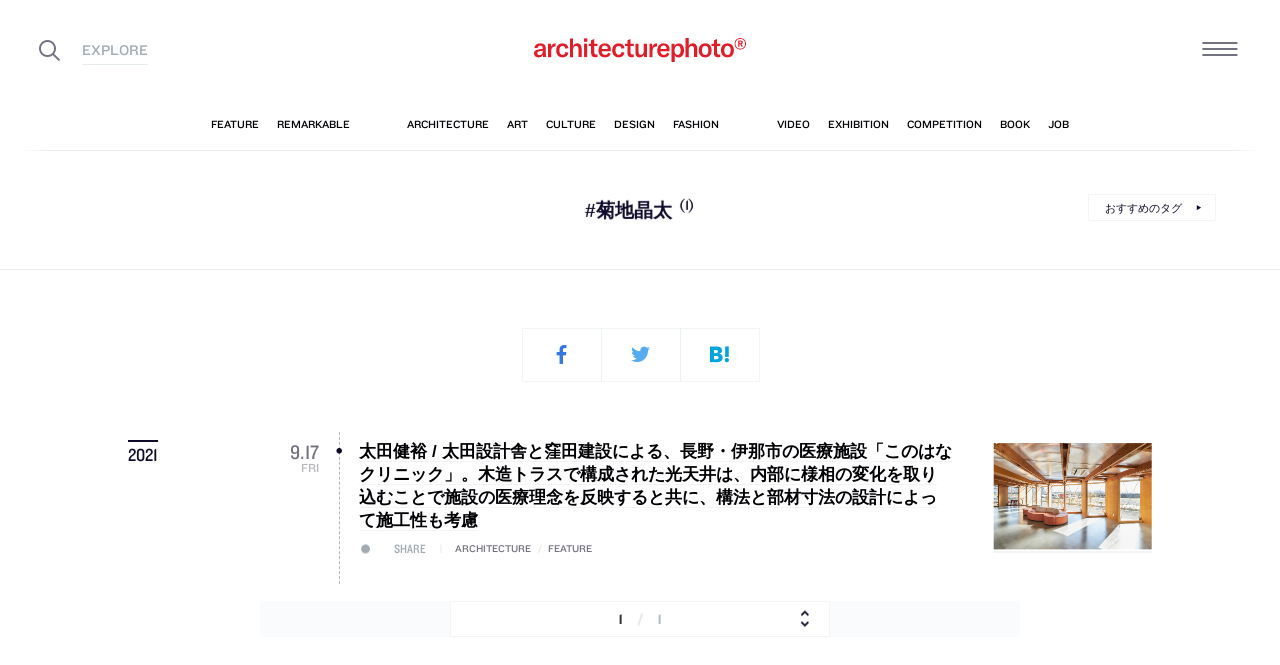

--- FILE ---
content_type: text/html; charset=UTF-8
request_url: https://architecturephoto.net/tag/%E8%8F%8A%E5%9C%B0%E6%99%B6%E5%A4%AA/
body_size: 17576
content:


<!DOCTYPE html><!-- 1 -->
<html lang="ja">
<head prefix="og: http://ogp.me/ns# fb: http://ogp.me/ns/fb# article: http://ogp.me/ns/article#">
<meta charset="UTF-8" />
<meta http-equiv="X-UA-Compatible" content="IE=edge,chrome=1">

<!-- Google tag (gtag.js) -->
<script async src="https://www.googletagmanager.com/gtag/js?id=G-5M8ELR20YF"></script>
<script>
  window.dataLayer = window.dataLayer || [];
  function gtag(){dataLayer.push(arguments);}
  gtag('js', new Date());

  gtag('config', 'G-5M8ELR20YF');
</script>
<!-- Google Analytics (UA:analytics.js) -->
<script>
(function(i,s,o,g,r,a,m){i['GoogleAnalyticsObject']=r;i[r]=i[r]||function(){
(i[r].q=i[r].q||[]).push(arguments)},i[r].l=1*new Date();a=s.createElement(o),
m=s.getElementsByTagName(o)[0];a.async=1;a.src=g;m.parentNode.insertBefore(a,m)
})(window,document,'script','https://www.google-analytics.com/analytics.js','ga');

ga('create', 'UA-43956650-1', 'auto');
ga('send', 'pageview');
</script>
<!-- End Google Analytics -->



<link rel="start" href="/" title="サイトトップ" />

<!-- to selfhosting
	<script type="text/javascript" src="//fast.fonts.net/jsapi/6b96fccc-f0a0-4d04-975e-123b41750d13.js"></script>-->
<!--	<link href="https://fonts.googleapis.com/css?family=Spectral:400,400i" rel="stylesheet">-->


<!--[if lt IE 9]>
<script src="//oss.maxcdn.com/html5shiv/3.7.2/html5shiv.min.js"></script>
<script src="//oss.maxcdn.com/respond/1.4.2/respond.min.js"></script>
<![endif]-->


<meta name="viewport" content="width=device-width,initial-scale=1,minimum-scale=1,maximum-scale=1">

<meta name='robots' content='index, follow, max-image-preview:large, max-snippet:-1, max-video-preview:-1' />

	<!-- This site is optimized with the Yoast SEO plugin v26.8 - https://yoast.com/product/yoast-seo-wordpress/ -->
	<title>菊地晶太 アーカイブ | architecturephoto.net</title>
	<link rel="canonical" href="https://architecturephoto.net/tag/菊地晶太/" />
	<meta property="og:locale" content="ja_JP" />
	<meta property="og:type" content="article" />
	<meta property="og:title" content="菊地晶太 アーカイブ" />
	<meta property="og:url" content="https://architecturephoto.net/tag/菊地晶太/" />
	<meta property="og:site_name" content="architecturephoto.net" />
	<meta property="og:image" content="https://d6pmnsnqga8dz.cloudfront.net/wp/wp-content/uploads/2019/08/ogp-l.png" />
	<meta property="og:image:width" content="1200" />
	<meta property="og:image:height" content="600" />
	<meta property="og:image:type" content="image/png" />
	<meta name="twitter:card" content="summary_large_image" />
	<meta name="twitter:site" content="@archiphoto" />
	<script type="application/ld+json" class="yoast-schema-graph">{"@context":"https://schema.org","@graph":[{"@type":"CollectionPage","@id":"https://architecturephoto.net/tag/%e8%8f%8a%e5%9c%b0%e6%99%b6%e5%a4%aa/","url":"https://architecturephoto.net/tag/%e8%8f%8a%e5%9c%b0%e6%99%b6%e5%a4%aa/","name":"菊地晶太 アーカイブ | architecturephoto.net","isPartOf":{"@id":"https://architecturephoto.net/#website"},"primaryImageOfPage":{"@id":"https://architecturephoto.net/tag/%e8%8f%8a%e5%9c%b0%e6%99%b6%e5%a4%aa/#primaryimage"},"image":{"@id":"https://architecturephoto.net/tag/%e8%8f%8a%e5%9c%b0%e6%99%b6%e5%a4%aa/#primaryimage"},"thumbnailUrl":"https://d6pmnsnqga8dz.cloudfront.net/wp/wp-content/uploads/2021/09/konohana-004.jpg","inLanguage":"ja"},{"@type":"ImageObject","inLanguage":"ja","@id":"https://architecturephoto.net/tag/%e8%8f%8a%e5%9c%b0%e6%99%b6%e5%a4%aa/#primaryimage","url":"https://d6pmnsnqga8dz.cloudfront.net/wp/wp-content/uploads/2021/09/konohana-004.jpg","contentUrl":"https://d6pmnsnqga8dz.cloudfront.net/wp/wp-content/uploads/2021/09/konohana-004.jpg","width":2500,"height":1667,"caption":"photo©Shota Kikuchi"},{"@type":"WebSite","@id":"https://architecturephoto.net/#website","url":"https://architecturephoto.net/","name":"architecturephoto.net","description":"建築・デザイン・アートの新しいメディア。アーキテクチャーフォト・ネット","potentialAction":[{"@type":"SearchAction","target":{"@type":"EntryPoint","urlTemplate":"https://architecturephoto.net/?s={search_term_string}"},"query-input":{"@type":"PropertyValueSpecification","valueRequired":true,"valueName":"search_term_string"}}],"inLanguage":"ja"}]}</script>
	<!-- / Yoast SEO plugin. -->


<link rel='dns-prefetch' href='//cdnjs.cloudflare.com' />
<link rel="alternate" type="application/rss+xml" title="architecturephoto.net &raquo; 菊地晶太 タグのフィード" href="https://architecturephoto.net/tag/%e8%8f%8a%e5%9c%b0%e6%99%b6%e5%a4%aa/feed/" />
<style id='wp-img-auto-sizes-contain-inline-css' type='text/css'>
img:is([sizes=auto i],[sizes^="auto," i]){contain-intrinsic-size:3000px 1500px}
/*# sourceURL=wp-img-auto-sizes-contain-inline-css */
</style>
<style id='wp-emoji-styles-inline-css' type='text/css'>

	img.wp-smiley, img.emoji {
		display: inline !important;
		border: none !important;
		box-shadow: none !important;
		height: 1em !important;
		width: 1em !important;
		margin: 0 0.07em !important;
		vertical-align: -0.1em !important;
		background: none !important;
		padding: 0 !important;
	}
/*# sourceURL=wp-emoji-styles-inline-css */
</style>
<link rel='stylesheet' id='pz-linkcard-css-css' href='https://d6pmnsnqga8dz.cloudfront.net/wp/wp-content/uploads/pz-linkcard/style/style.min.css?ver=2.5.7.2.1' type='text/css' media='all' />
<link rel='stylesheet' id='style.theme-css' href='https://architecturephoto.net/wp/wp-content/themes/apn/assets/css/style.css' type='text/css' media='all' />
<link rel='stylesheet' id='patch.style.theme-css' href='https://architecturephoto.net/wp/wp-content/themes/apn/assets/css/ppt.patch.css?ver=1.14.0' type='text/css' media='all' />
<link rel='stylesheet' id='taxopress-frontend-css-css' href='https://architecturephoto.net/wp/wp-content/plugins/simple-tags/assets/frontend/css/frontend.css?ver=3.40.0' type='text/css' media='all' />
<script  src="https://architecturephoto.net/wp/wp-content/cache/minify/ba81a.js"></script>

<script  src="https://architecturephoto.net/wp/wp-content/cache/minify/6c78e.js"></script>

<link rel="https://api.w.org/" href="https://architecturephoto.net/wp-json/" /><link rel="alternate" title="JSON" type="application/json" href="https://architecturephoto.net/wp-json/wp/v2/tags/5928" /><link rel="EditURI" type="application/rsd+xml" title="RSD" href="https://architecturephoto.net/wp/xmlrpc.php?rsd" />
<link rel="apple-touch-icon" sizes="180x180" href="https://d6pmnsnqga8dz.cloudfront.net/wp/wp-content/uploads/fbrfg/apple-touch-icon.png">
<link rel="icon" type="image/png" sizes="32x32" href="https://d6pmnsnqga8dz.cloudfront.net/wp/wp-content/uploads/fbrfg/favicon-32x32.png">
<link rel="icon" type="image/png" sizes="16x16" href="https://d6pmnsnqga8dz.cloudfront.net/wp/wp-content/uploads/fbrfg/favicon-16x16.png">
<link rel="manifest" href="https://d6pmnsnqga8dz.cloudfront.net/wp/wp-content/uploads/fbrfg/manifest.json">
<link rel="mask-icon" href="https://d6pmnsnqga8dz.cloudfront.net/wp/wp-content/uploads/fbrfg/safari-pinned-tab.svg" color="#ff2600">
<link rel="shortcut icon" href="https://d6pmnsnqga8dz.cloudfront.net/wp/wp-content/uploads/fbrfg/favicon.ico">
<meta name="msapplication-config" content="https://d6pmnsnqga8dz.cloudfront.net/wp/wp-content/uploads/fbrfg/browserconfig.xml">
<meta name="theme-color" content="#ffffff"><!-- for tag post_tag, website powered with xili-tidy-tags v.1.12.06, a WP plugin by dev.xiligroup.com -->
<style type="text/css">a.st_tag, a.internal_tag, .st_tag, .internal_tag { text-decoration: underline !important; }</style>

<meta name="format-detection" content="telephone=no" />
<meta property="ranklet:title" content="太田健裕 / 太田設計舎と窪田建設による、長野・伊那市の医療施設「このはなクリニック」。木造トラスで構成された光天井は、内部に様相の変化を取り込むことで施設の医療理念を反映すると共に、構法と部材寸法の設計によって施工性も考慮" />

<link rel="stylesheet" type="text/css" href="https://cloud.typography.com/6203136/7563612/css/fonts.css" />

<!--<script src="https://d.line-scdn.net/r/web/social-plugin/js/thirdparty/loader.min.js" async="async" defer="defer"></script>-->

</head>
<body id="post126309" class="archive tag tag-5928 wp-theme-apn post">
<div id="fb-root"></div>


<!--
<div id="loadingCover" class="loading__first"><div class="preloader"><div class="preloader__item"></div></div></div>

-->


<div id="wrapper">

	<header class="HeaderG">
		<div class="HeaderG__container">
			<div class="HeaderG__h">
				<h1 id="siteTitle" class="HeaderG__logo Logo">
					<a href="/" class="no-pjax">
						<img src="https://architecturephoto.net/wp/wp-content/themes/apn/assets/img/logo_red.svg" alt="architecturephoto®" sizes="100vw" >					</a>
				</h1>

			</div><!-- /.HeaderG__h -->


			
			<div id="ham" class="HeaderG__icon HeaderG__icon--right Ham">
				<div class="Ham__btn">
					<div class="Ham__btn__lines">
						<span></span><span></span><span></span>
					</div><!-- /.Ham__btn__lines -->
				</div>

			</div>

			<div class="HeaderG__icon HeaderG__icon--left">
				<div class="HeaderG__toggle">
					<i class="ico-search" id="searchBtn"></i>
					<i class="ico-share" onclick="alert('未実装です')"></i>
				</div><!-- /.HeaderG__icon-toggle -->

			</div><!-- /.HeaderG__ui-left -->
		</div><!-- /.HeaderG__container -->

		
<nav id="gNav" class="NavG">
	<div class="NavG__container do-waypoints-inview">
		<div class="do-waypoints-inview__element">
			
<ul data-en="popular" class="Nav Nav--g Nav--popular">

	<li class="Nav__item Nav__item--feature">
		<a href="/feature/" data-en="feature"><span>特集記事</span></a>
	</li>

	<li class="Nav__item Nav__item--remarkable">
		<a href="/remarkable/" data-en="remarkable"><span>注目情報</span></a>
	</li>

	<li class="Nav__item Nav__item--tag">
		<a href="/tags/" data-en="tag"><span>タグ</span></a>
	</li>

</ul>




			

<ul data-en="category" class="Nav Nav--g Nav--category">
	<li class="Nav__item Nav__item--architecture">
		<a href="/news/architecture/" data-en="architecture"><span>建築</span></a>
	</li>

	<li class="Nav__item Nav__item--art">
		<a href="/news/art/" data-en="art"><span>アート</span></a>
	</li>

	<li class="Nav__item Nav__item--culture">
		<a href="/news/culture/" data-en="culture"><span>カルチャー</span></a>
	</li>

	<li class="Nav__item Nav__item--design">
		<a href="/news/design/" data-en="design"><span>デザイン</span></a>
	</li>

	<li class="Nav__item Nav__item--fashion">
		<a href="/news/fashion/" data-en="fashion"><span>ファッション</span></a>
	</li>

</ul>
			
<ul data-en="guides" class="Nav Nav--g Nav--category">
	<li class="Nav__item Nav__item--video">
		<a href="/video/" data-en="video"><span>動画</span></a>
	</li>
	
	<li class="Nav__item Nav__item--exhibition">
		<a href="/exhibition/" data-en="exhibition"><span>展覧会</span></a>
	</li>
	
	<li class="Nav__item Nav__item--competition">
		<a href="/competition/" data-en="competition"><span>コンペ</span></a>
	</li>

	<li class="Nav__item Nav__item--book">
		<a href="/book/" data-en="book"><span>書籍</span></a>
	</li>

	<li class="Nav__item Nav__item--jobs">
		<a href="/jobs/" data-en="job"><span>建築求人</span></a>
	</li>

</ul>



		</div><!-- /.do-waypoints-inview__element -->
	</div><!-- /.GNav__container -->
	<div class="NavG__arrow NavG__arrow--left"></div>
	<div class="NavG__arrow NavG__arrow--right"></div>


	<div class="PreloaderBar"></div>
	<!-- /.PreloaderBar -->
</nav>


		

<div id="overlaySearch" class="HeaderG__overlay Overlay Overlay--search">
	<div class="Overlay__bg"></div><!-- /.Overlay__bg -->
	<div class="Overlay__body">
		<div class="l-Inner l-Inner--lg">
			<div class="Overlay__searchbox">
				

<div class="SearchBox jp"><!-- Google CSE Search Box Begins  -->
	<form id="searchbox_009061847926224135295:ldw1cotz7to" action="https://www.google.com/cse">
		<input type="hidden" name="cx" value="009061847926224135295:ldw1cotz7to" />
		<input type="hidden" name="cof" value="FORID:1" />
		<div class="SearchBox__container">
			<div class="fl"><input class="SearchBox__textbox jp" name="q" type="text" size="18" placeholder="キーワード検索"></div>
			<div class="fr"><button name="sa" value=""><i class="ico-search"></i></button></div>

		</div>
	</form>
	<!-- Google CSE Search Box Ends -->
	</div><!-- /.SearchBox -->
			</div><!-- /.Overlay__searchbox -->
			<div class="Overlay__taglist">
			</div><!-- /.Overlay__taglist -->
			<ul class="Overlay__btn Btn Btn--right">
				<li class="Btn__item">
					<a href="/tags/all/">すべてのタグ</a>
				</li>
			</ul>
		</div>
	</div>
</div><!-- /.HeaderG__searchbox -->

		<div class="HeaderG__share">
			<div id="shareBtn" class="ShareBtn">
				<i class="icon ico-share"></i>
			</div><!-- /#shareBtn -->
		</div><!-- /.HeaderG__share -->


</header>
	<div id="virtualHeadlineContainer" class="HeadlineContainer HeadlineContainer--virtual"></div>

<div id="contents">
<div id="contentsInner">
<!-- /#categoryHeadline -->




  <main id="main" data-title="菊地晶太 アーカイブ | architecturephoto.net">
  <span id="cssSigniture" data-body-id="post126309" class="archive tag tag-5928 wp-theme-apn post"></span>




    










<div id="headline" class="Headline Headline--tag">

	


	<h2 class="Headline__label"><em>#菊地晶太</em><span class="Headline__count Count">(1)</span></h2>

	<div class="Btn Btn--small">
		<div class="Btn__item "><a href="/tags/">おすすめのタグ</a></div>
		<!-- /.Btn__item -->
	</div>
	<!-- /.Btn Btn--small -->

</div>






<div class="l-Inner">

	<section class="TagPosts" data-hash-key="%e8%8f%8a%e5%9c%b0%e6%99%b6%e5%a4%aa">


		<div class=" PostSocial PostSocial--current PostSocial--noCount"><ul><li class="PostSocial__item PostSocial__item--facebook"><i class="ico-facebook"></i></li><li class="PostSocial__item PostSocial__item--twitter"><i class="ico-twitter"></i></li><li class="PostSocial__item PostSocial__item--hatebu"><i class="ico-hatebu"></i></li></ul></div><!-- /.Post__social Social -->
		<dl class="PostTagList">

			<dt class='PostTagList__year Date'>2021</dt>
<dd class="PostTagList__item Post l-Flex" data-hash-key="126309">
	<div class="l-Flex__col l-Flex__col--3 l-Flex__col--sm-3">
		<time class="PostTagList__date"><!-- date: September 17th, 2021 --><div class='Date '><span class="Date__date"><span class="Date__year">2021<span class="Delimiter">.</span></span><span class="Date__day">9<span class="Delimiter">.</span>17</span></span><span class="Date__weekday">Fri</span></div></time>
	</div>
	<div class="l-Flex__col l-Flex__col--15 l-Flex__col--sm-15 l-Flex__col--offset-1 l-Flex__col--sm-offset-1 l-Flex__col--xs-20">

		<a class="PostTagList__title H" href="https://architecturephoto.net/126309/" target="_blank">
			太田健裕 / 太田設計舎と窪田建設による、長野・伊那市の医療施設「このはなクリニック」。木造トラスで構成された光天井は、内部に様相の変化を取り込むことで施設の医療理念を反映すると共に、構法と部材寸法の設計によって施工性も考慮		</a>

		
		<span class="PostTagList__pulse Pulse Pulse--levelShare"><span class="Pulse__label Pulse__label--share">SHARE</span></span>

		<div class="PostTagList__category Category">
			<span class="Category__item">architecture</span><span class="Delimiter">/</span><span class="Category__item">feature</span>
		</div>

	</div>

		<div class="l-Flex__col l-Flex__col--4 l-Flex__col--md-4 l-Flex__col--offset-1 l-Flex__col--sm-offset-1 l-Flex__col--xs-offset-0 l-Flex__col--xs-24 l-Flex__col--xs-first"><div class="Cut PostTagList__visual"><a href="https://architecturephoto.net/126309/" target="_blank"><img width="2500" height="1667" data-src="https://d6pmnsnqga8dz.cloudfront.net/wp/wp-content/uploads/2021/09/konohana-004.jpg" class="size-sm  landscape lazyload" alt=""  data-srcset="https://d6pmnsnqga8dz.cloudfront.net/wp/wp-content/uploads/2021/09/konohana-004-768x512.jpg 1000w, https://d6pmnsnqga8dz.cloudfront.net/wp/wp-content/uploads/2021/09/konohana-004-640x427.jpg 2000w" data-sizes="auto, 100vw" decoding="async" loading="lazy" /></a></div></div>	

</dd>


		</dl><!-- /.PostTagList -->


		<div class="l-Inner__vw100">
			



<div class="Pagination Pagination--dropdown"><div class="SelectArchive Pagination__select "><div class="Pagination__pages"><div class="Pagination__pagesInner"><span class="Pagination__current">1</span><span class="Delimiter">/</span><span class="Pagination__total">1</span></div></div><select required class="SelectArchive__select do-change-select"></select></div></div>



		</div>
		<!-- /.l-Inner__vw100-xs -->

		<div class="SocialApiBtns"><dl><dt class="en">Share</dt><dd class="SocialApiBtns__item SocialApiBtns__item--facebook"><div class="fb-like" data-href="https://architecturephoto.net/tag/%e8%8f%8a%e5%9c%b0%e6%99%b6%e5%a4%aa/" data-action="like" data-size="small" data-layout="box_count" data-show-faces="false" data-share="true"></div></dd><dd class="SocialApiBtns__item SocialApiBtns__item--twitter"><a href="https://twitter.com/share?ref_src=https://architecturephoto.net/tag/%e8%8f%8a%e5%9c%b0%e6%99%b6%e5%a4%aa/" class="twitter-share-button" data-count="none" data-size="small" data-lang="ja" data-via="archiphoto" data-text="［菊地晶太］の記事一覧" data-hashtags="architecturephotonet">Tweet</a></dd><dd class="SocialApiBtns__item SocialApiBtns__item--hatebu SocialApiBtns__item--no-count"><a href="https://architecturephoto.net/tag/%e8%8f%8a%e5%9c%b0%e6%99%b6%e5%a4%aa/" class="hatena-bookmark-button" data-hatena-bookmark-layout="vertical-normal" data-hatena-bookmark-lang="ja" title="このエントリーをはてなブックマークに追加"><img src="https://b.st-hatena.com/images/v4/public/entry-button/button-only@2x.png" alt="このエントリーをはてなブックマークに追加" width="20" height="20" style="border: none;" /></a></dd></dl></div>
		<div class=" PostSocial PostSocial--current PostSocial--noCount"><ul><li class="PostSocial__item PostSocial__item--facebook"><i class="ico-facebook"></i></li><li class="PostSocial__item PostSocial__item--twitter"><i class="ico-twitter"></i></li><li class="PostSocial__item PostSocial__item--hatebu"><i class="ico-hatebu"></i></li></ul></div><!-- /.Post__social Social -->

	</section>

</div><!-- /.l-Inner l-Inner--lg -->



<div class="l-Inner">
	<div class="l-Flex l-Flex--between">
		<div class="l-Flex__col l-Flex__col--6">
			

<aside class="Widget Widget--pr ">

	<header class="Widget__header" data-en="AD">
		<h2 class="H Widget__title"></h2>
	</header>



	
	
	<div class="Widget__infoIcon">
		<a href="/inquiry/" class="no-pjax" title="広告掲載について" data-title="広告掲載について"><i class="ico-info"></i></a>
	</div>
	<!-- /.Widghet__infoIcon -->
	


<ul class="Bnr AdBnr AdBnr--lg"></ul>



	
</aside><!-- /.Widget Widget--pr  -->


		</div>
		<div class="l-Flex__col l-Flex__col--17">
			

<aside class="Widget Widget--tags ">

	<header class="Widget__header" data-en="Tags">
		<h2 class="H Widget__title">人気のタグ</h2>
	</header>



	
	

	<div class="TagCloud Tag Tag--post">
		
<!-- Generated by TaxoPress 3.40.0 - https://wordpress.org/plugins/simple-tags/ -->
	<div class="taxopress-output-wrapper"> <div class="st-tag-cloud"> 
	<a href="https://architecturephoto.net/tag/%e4%bd%8f%e5%ae%85/" id="tag-link-191" class="Tag__item TagCloud__item st-tags t10" title="2576 topics" style="font-size:100%; color:#000000;">住宅</a>
<a href="https://architecturephoto.net/tag/%e5%9b%b3%e9%9d%a2%e3%81%82%e3%82%8a/" id="tag-link-3172" class="Tag__item TagCloud__item st-tags t9" title="2348 topics" style="font-size:100%; color:#0b0b0b;">図面あり</a>
<a href="https://architecturephoto.net/tag/%e5%bb%ba%e6%9d%90%ef%bc%88%e5%86%85%e8%a3%85%e3%83%bb%e5%ba%8a%ef%bc%89/" id="tag-link-3841" class="Tag__item TagCloud__item st-tags t7" title="1945 topics" style="font-size:100%; color:#232323;">建材（内装・床）</a>
<a href="https://architecturephoto.net/tag/%e5%bb%ba%e6%9d%90%ef%bc%88%e5%86%85%e8%a3%85%e3%83%bb%e5%a3%81%ef%bc%89/" id="tag-link-3843" class="Tag__item TagCloud__item st-tags t6" title="1830 topics" style="font-size:100%; color:#2f2f2f;">建材（内装・壁）</a>
<a href="https://architecturephoto.net/tag/%e6%9d%b1%e4%ba%ac/" id="tag-link-17" class="Tag__item TagCloud__item st-tags t6" title="1674 topics" style="font-size:100%; color:#2f2f2f;">東京</a>
<a href="https://architecturephoto.net/tag/%e5%bb%ba%e7%af%89%e6%b1%82%e4%ba%ba%e6%83%85%e5%a0%b1/" id="tag-link-2389" class="Tag__item TagCloud__item st-tags t6" title="1626 topics" style="font-size:100%; color:#2f2f2f;">建築求人情報</a>
<a href="https://architecturephoto.net/tag/%e5%bb%ba%e6%9d%90%ef%bc%88%e5%86%85%e8%a3%85%e3%83%bb%e5%a4%a9%e4%ba%95%ef%bc%89/" id="tag-link-3844" class="Tag__item TagCloud__item st-tags t5" title="1459 topics" style="font-size:100%; color:#3b3b3b;">建材（内装・天井）</a>
<a href="https://architecturephoto.net/tag/%e3%82%a4%e3%83%b3%e3%82%bf%e3%83%93%e3%83%a5%e3%83%bc/" id="tag-link-156" class="Tag__item TagCloud__item st-tags t5" title="1399 topics" style="font-size:100%; color:#3b3b3b;">インタビュー</a>
<a href="https://architecturephoto.net/tag/%e5%ba%97%e8%88%97/" id="tag-link-303" class="Tag__item TagCloud__item st-tags t5" title="1377 topics" style="font-size:100%; color:#3b3b3b;">店舗</a>
<a href="https://architecturephoto.net/tag/%e5%bb%ba%e6%9d%90%ef%bc%88%e5%a4%96%e8%a3%85%e3%83%bb%e5%a3%81%ef%bc%89/" id="tag-link-3848" class="Tag__item TagCloud__item st-tags t4" title="1287 topics" style="font-size:100%; color:#464646;">建材（外装・壁）</a>
<a href="https://architecturephoto.net/tag/%e3%83%aa%e3%83%8e%e3%83%99%e3%83%bc%e3%82%b7%e3%83%a7%e3%83%b3/" id="tag-link-347" class="Tag__item TagCloud__item st-tags t3" title="1043 topics" style="font-size:100%; color:#525252;">リノベーション</a>
<a href="https://architecturephoto.net/tag/%e5%bb%ba%e6%9d%90%ef%bc%88%e5%a4%96%e8%a3%85%e3%83%bb%e5%b1%8b%e6%a0%b9%ef%bc%89/" id="tag-link-3847" class="Tag__item TagCloud__item st-tags t3" title="1004 topics" style="font-size:100%; color:#525252;">建材（外装・屋根）</a>
<a href="https://architecturephoto.net/tag/%e7%8f%be%e4%bb%a3%e7%be%8e%e8%a1%93/" id="tag-link-256" class="Tag__item TagCloud__item st-tags t2" title="717 topics" style="font-size:100%; color:#5e5e5e;">現代美術</a>
<a href="https://architecturephoto.net/tag/%e6%9c%80%e3%82%82%e6%b3%a8%e7%9b%ae%e3%82%92%e9%9b%86%e3%82%81%e3%81%9f%e3%83%88%e3%83%94%e3%83%83%e3%82%af%e3%82%b9/" id="tag-link-802" class="Tag__item TagCloud__item st-tags t2" title="650 topics" style="font-size:100%; color:#5e5e5e;">最も注目を集めたトピックス</a>
<a href="https://architecturephoto.net/tag/%e5%bb%ba%e6%9d%90%ef%bc%88%e5%a4%96%e8%a3%85%e3%83%bb%e5%bb%ba%e5%85%b7%ef%bc%89/" id="tag-link-3907" class="Tag__item TagCloud__item st-tags t1" title="607 topics" style="font-size:100%; color:#6a6a6a;">建材（外装・建具）</a>
<a href="https://architecturephoto.net/tag/%e8%ac%9b%e6%bc%94%e9%8c%b2/" id="tag-link-973" class="Tag__item TagCloud__item st-tags t1" title="595 topics" style="font-size:100%; color:#6a6a6a;">講演録</a>
<a href="https://architecturephoto.net/tag/%e5%bb%ba%e7%af%89%e5%b1%95/" id="tag-link-1405" class="Tag__item TagCloud__item st-tags t1" title="594 topics" style="font-size:100%; color:#6a6a6a;">建築展</a>
<a href="https://architecturephoto.net/tag/%e4%ba%8b%e5%8b%99%e6%89%80/" id="tag-link-954" class="Tag__item TagCloud__item st-tags t1" title="593 topics" style="font-size:100%; color:#6a6a6a;">事務所</a>
<a href="https://architecturephoto.net/tag/%e5%bb%ba%e6%9d%90%ef%bc%88%e5%86%85%e8%a3%85%e3%83%bb%e9%80%a0%e4%bd%9c%e5%ae%b6%e5%85%b7%ef%bc%89/" id="tag-link-3925" class="Tag__item TagCloud__item st-tags t1" title="588 topics" style="font-size:100%; color:#6a6a6a;">建材（内装・造作家具）</a>
<a href="https://architecturephoto.net/tag/%e5%bb%ba%e6%9d%90%ef%bc%88%e5%86%85%e8%a3%85%e3%83%bb%e7%85%a7%e6%98%8e%ef%bc%89/" id="tag-link-3846" class="Tag__item TagCloud__item st-tags t1" title="588 topics" style="font-size:100%; color:#6a6a6a;">建材（内装・照明）</a>
<a href="https://architecturephoto.net/tag/%e7%90%86%e8%ab%96/" id="tag-link-582" class="Tag__item TagCloud__item st-tags t1" title="560 topics" style="font-size:100%; color:#6a6a6a;">理論</a>
<a href="https://architecturephoto.net/tag/%e7%be%8e%e8%a1%93%e9%a4%a8%e3%83%bb%e5%8d%9a%e7%89%a9%e9%a4%a8/" id="tag-link-806" class="Tag__item TagCloud__item st-tags t1" title="554 topics" style="font-size:100%; color:#6a6a6a;">美術館・博物館</a>
<a href="https://architecturephoto.net/tag/%e9%9b%86%e5%90%88%e4%bd%8f%e5%ae%85/" id="tag-link-96" class="Tag__item TagCloud__item st-tags t0" title="395 topics" style="font-size:100%; color:#767676;">集合住宅</a>
<a href="https://architecturephoto.net/tag/%e5%bb%ba%e6%9d%90%ef%bc%88%e5%86%85%e8%a3%85%e3%83%bb%e3%82%ad%e3%83%83%e3%83%81%e3%83%b3%ef%bc%89/" id="tag-link-3853" class="Tag__item TagCloud__item st-tags t0" title="392 topics" style="font-size:100%; color:#767676;">建材（内装・キッチン）</a>
<a href="https://architecturephoto.net/tag/%e5%bb%ba%e6%9d%90%ef%bc%88%e5%a4%96%e6%a7%8b%e3%83%bb%e5%ba%8a%ef%bc%89/" id="tag-link-3875" class="Tag__item TagCloud__item st-tags t0" title="387 topics" style="font-size:100%; color:#767676;">建材（外構・床）</a>
<a href="https://architecturephoto.net/tag/%e3%83%97%e3%83%ad%e3%83%80%e3%82%af%e3%83%88/" id="tag-link-793" class="Tag__item TagCloud__item st-tags t0" title="384 topics" style="font-size:100%; color:#767676;">プロダクト</a>
<a href="https://architecturephoto.net/tag/%e4%b8%ad%e5%9b%bd/" id="tag-link-532" class="Tag__item TagCloud__item st-tags t0" title="372 topics" style="font-size:100%; color:#767676;">中国</a>
<a href="https://architecturephoto.net/tag/%e8%ab%96%e8%80%83/" id="tag-link-915" class="Tag__item TagCloud__item st-tags t0" title="368 topics" style="font-size:100%; color:#767676;">論考</a>
<a href="https://architecturephoto.net/tag/%e9%9a%88%e7%a0%94%e5%90%be/" id="tag-link-814" class="Tag__item TagCloud__item st-tags t0" title="347 topics" style="font-size:100%; color:#767676;">隈研吾</a>
<a href="https://architecturephoto.net/tag/%e3%82%b3%e3%83%b3%e3%83%90%e3%83%bc%e3%82%b8%e3%83%a7%e3%83%b3/" id="tag-link-1087" class="Tag__item TagCloud__item st-tags t0" title="337 topics" style="font-size:100%; color:#767676;">コンバージョン</a>
<a href="https://architecturephoto.net/tag/%e6%95%99%e8%82%b2%e6%96%bd%e8%a8%ad/" id="tag-link-911" class="Tag__item TagCloud__item st-tags t0" title="320 topics" style="font-size:100%; color:#767676;">教育施設</a>
<a href="https://architecturephoto.net/tag/%e3%82%a4%e3%83%b3%e3%82%b9%e3%82%bf%e3%83%ac%e3%83%bc%e3%82%b7%e3%83%a7%e3%83%b3/" id="tag-link-278" class="Tag__item TagCloud__item st-tags t0" title="313 topics" style="font-size:100%; color:#767676;">インスタレーション</a>
<a href="https://architecturephoto.net/tag/%e7%a5%9e%e5%a5%88%e5%b7%9d/" id="tag-link-942" class="Tag__item TagCloud__item st-tags t0" title="310 topics" style="font-size:100%; color:#767676;">神奈川</a>
<a href="https://architecturephoto.net/tag/%e5%bb%ba%e6%9d%90%ef%bc%88%e5%86%85%e8%a3%85%e3%83%bb%e5%bb%ba%e5%85%b7%ef%bc%89/" id="tag-link-3845" class="Tag__item TagCloud__item st-tags t0" title="304 topics" style="font-size:100%; color:#767676;">建材（内装・建具）</a>
<a href="https://architecturephoto.net/tag/%e9%95%b7%e8%b0%b7%e5%b7%9d%e5%81%a5%e5%a4%aa/" id="tag-link-1276" class="Tag__item TagCloud__item st-tags t0" title="298 topics" style="font-size:100%; color:#767676;">長谷川健太</a>
<a href="https://architecturephoto.net/tag/%e5%a4%a7%e9%98%aa/" id="tag-link-315" class="Tag__item TagCloud__item st-tags t0" title="296 topics" style="font-size:100%; color:#767676;">大阪</a>
<a href="https://architecturephoto.net/tag/%e5%ae%bf%e6%b3%8a%e6%96%bd%e8%a8%ad/" id="tag-link-941" class="Tag__item TagCloud__item st-tags t0" title="290 topics" style="font-size:100%; color:#767676;">宿泊施設</a>
<a href="https://architecturephoto.net/tag/%e4%ba%ac%e9%83%bd/" id="tag-link-250" class="Tag__item TagCloud__item st-tags t0" title="285 topics" style="font-size:100%; color:#767676;">京都</a>
<a href="https://architecturephoto.net/tag/%e5%bb%ba%e6%9d%90%ef%bc%88%e5%a4%96%e8%a3%85%e3%83%bb%e5%ba%8a%ef%bc%89/" id="tag-link-3842" class="Tag__item TagCloud__item st-tags t0" title="271 topics" style="font-size:100%; color:#767676;">建材（外装・床）</a>
<a href="https://architecturephoto.net/tag/%e5%bb%ba%e6%9d%90%ef%bc%88%e5%a4%96%e8%a3%85%e3%83%bb%e3%81%9d%e3%81%ae%e4%bb%96%ef%bc%89/" id="tag-link-3930" class="Tag__item TagCloud__item st-tags t0" title="265 topics" style="font-size:100%; color:#767676;">建材（外装・その他）</a>
<a href="https://architecturephoto.net/tag/%e3%82%a2%e3%83%a1%e3%83%aa%e3%82%ab/" id="tag-link-344" class="Tag__item TagCloud__item st-tags t0" title="253 topics" style="font-size:100%; color:#767676;">アメリカ</a>
<a href="https://architecturephoto.net/tag/%e5%bb%ba%e6%9d%90%ef%bc%88%e5%86%85%e8%a3%85%e3%83%bb%e6%b0%b4%e5%bb%bb%e3%82%8a%ef%bc%89/" id="tag-link-3879" class="Tag__item TagCloud__item st-tags t0" title="250 topics" style="font-size:100%; color:#767676;">建材（内装・水廻り）</a>
<a href="https://architecturephoto.net/tag/%e4%bc%9a%e5%a0%b4%e6%a7%8b%e6%88%90/" id="tag-link-56" class="Tag__item TagCloud__item st-tags t0" title="242 topics" style="font-size:100%; color:#767676;">会場構成</a>
<a href="https://architecturephoto.net/tag/%e5%bb%ba%e6%9d%90%ef%bc%88%e5%86%85%e8%a3%85%e3%83%bb%e5%ae%b6%e5%85%b7%ef%bc%89/" id="tag-link-3863" class="Tag__item TagCloud__item st-tags t0" title="241 topics" style="font-size:100%; color:#767676;">建材（内装・家具）</a>
<a href="https://architecturephoto.net/tag/%e3%82%b9%e3%82%a4%e3%82%b9/" id="tag-link-45" class="Tag__item TagCloud__item st-tags t0" title="236 topics" style="font-size:100%; color:#767676;">スイス</a>
<a href="https://architecturephoto.net/tag/%e4%bf%9d%e5%ad%98%e9%96%a2%e9%80%a3/" id="tag-link-1406" class="Tag__item TagCloud__item st-tags t0" title="229 topics" style="font-size:100%; color:#767676;">保存関連</a>
<a href="https://architecturephoto.net/tag/%e6%84%9b%e7%9f%a5/" id="tag-link-1023" class="Tag__item TagCloud__item st-tags t0" title="223 topics" style="font-size:100%; color:#767676;">愛知</a>
<a href="https://architecturephoto.net/tag/%e7%a4%be%e4%bc%9a/" id="tag-link-673" class="Tag__item TagCloud__item st-tags t0" title="212 topics" style="font-size:100%; color:#767676;">社会</a>
<a href="https://architecturephoto.net/tag/%e9%95%b7%e5%9d%82%e5%b8%b8/" id="tag-link-823" class="Tag__item TagCloud__item st-tags t0" title="208 topics" style="font-size:100%; color:#767676;">長坂常</a>
<a href="https://architecturephoto.net/tag/%e5%a4%aa%e7%94%b0%e6%8b%93%e5%ae%9f/" id="tag-link-1274" class="Tag__item TagCloud__item st-tags t0" title="202 topics" style="font-size:100%; color:#767676;">太田拓実</a>
<a href="https://architecturephoto.net/tag/%e7%8f%be%e5%a0%b4/" id="tag-link-630" class="Tag__item TagCloud__item st-tags t0" title="199 topics" style="font-size:100%; color:#767676;">現場</a>
<a href="https://architecturephoto.net/tag/%e5%bb%ba%e6%9d%90%ef%bc%88%e5%86%85%e8%a3%85%e3%83%bb%e3%81%9d%e3%81%ae%e4%bb%96%ef%bc%89/" id="tag-link-3870" class="Tag__item TagCloud__item st-tags t0" title="197 topics" style="font-size:100%; color:#767676;">建材（内装・その他）</a>
<a href="https://architecturephoto.net/tag/%e4%bd%8f%e6%88%b8/" id="tag-link-2735" class="Tag__item TagCloud__item st-tags t0" title="189 topics" style="font-size:100%; color:#767676;">住戸</a>
<a href="https://architecturephoto.net/tag/%e3%83%91%e3%83%b4%e3%82%a3%e3%83%aa%e3%82%aa%e3%83%b3/" id="tag-link-885" class="Tag__item TagCloud__item st-tags t0" title="181 topics" style="font-size:100%; color:#767676;">パヴィリオン</a>
<a href="https://architecturephoto.net/tag/%e3%82%b3%e3%83%9f%e3%83%a5%e3%83%8b%e3%83%86%e3%82%a3%e6%96%bd%e8%a8%ad/" id="tag-link-929" class="Tag__item TagCloud__item st-tags t0" title="179 topics" style="font-size:100%; color:#767676;">コミュニティ施設</a>
<a href="https://architecturephoto.net/tag/%e9%88%b4%e9%87%8e%e6%b5%a9%e4%b8%80/" id="tag-link-2615" class="Tag__item TagCloud__item st-tags t0" title="173 topics" style="font-size:100%; color:#767676;">鈴野浩一</a>
<a href="https://architecturephoto.net/tag/oma/" id="tag-link-803" class="Tag__item TagCloud__item st-tags t0" title="173 topics" style="font-size:100%; color:#767676;">OMA</a>
<a href="https://architecturephoto.net/tag/%e5%a6%b9%e5%b3%b6%e5%92%8c%e4%b8%96/" id="tag-link-921" class="Tag__item TagCloud__item st-tags t0" title="171 topics" style="font-size:100%; color:#767676;">妹島和世</a>
<a href="https://architecturephoto.net/tag/%e7%a6%bf%e7%9c%9f%e5%93%89/" id="tag-link-3105" class="Tag__item TagCloud__item st-tags t0" title="170 topics" style="font-size:100%; color:#767676;">禿真哉</a>
<a href="https://architecturephoto.net/tag/%e5%be%a9%e8%88%88%e6%94%af%e6%8f%b4/" id="tag-link-1261" class="Tag__item TagCloud__item st-tags t0" title="170 topics" style="font-size:100%; color:#767676;">復興支援</a>
<a href="https://architecturephoto.net/tag/%e5%9f%bc%e7%8e%89/" id="tag-link-845" class="Tag__item TagCloud__item st-tags t0" title="168 topics" style="font-size:100%; color:#767676;">埼玉</a>
<a href="https://architecturephoto.net/tag/%e9%9d%99%e5%b2%a1/" id="tag-link-1004" class="Tag__item TagCloud__item st-tags t0" title="166 topics" style="font-size:100%; color:#767676;">静岡</a>
<a href="https://architecturephoto.net/tag/%e8%97%a4%e6%9c%ac%e5%a3%ae%e4%bb%8b/" id="tag-link-864" class="Tag__item TagCloud__item st-tags t0" title="166 topics" style="font-size:100%; color:#767676;">藤本壮介</a>
<a href="https://architecturephoto.net/tag/%e6%b8%8b%e8%b0%b7%e5%8c%ba/" id="tag-link-3311" class="Tag__item TagCloud__item st-tags t0" title="159 topics" style="font-size:100%; color:#767676;">渋谷区</a> </div>
</div>
	</div><!-- /.TagCloud Tag -->

	<ul class="Widget__btn Btn Btn--small">
		<li class="Btn__item Btn__item--strong">
			<a href="/tags/">おすすめのタグ</a>
		</li>
	</ul>

	
</aside><!-- /.Widget Widget--tags  -->


		</div>

	</div><!-- /.l-Flex l-Flex--between -->

</div><!-- /.l-Inner -->







<script type="application/json" id="jsonForShare">{"%e8%8f%8a%e5%9c%b0%e6%99%b6%e5%a4%aa":{"title":"\uff3b\u83ca\u5730\u6676\u592a\uff3d\u306e\u8a18\u4e8b\u4e00\u89a7","seoTitle":"\uff3b\u83ca\u5730\u6676\u592a\uff3d\u306e\u8a18\u4e8b\u4e00\u89a7","permalink":"https:\/\/architecturephoto.net\/tag\/%e8%8f%8a%e5%9c%b0%e6%99%b6%e5%a4%aa\/","postDate":"20190701","pulse":-1,"view":-1,"facebook":{"count":-1,"title":"\uff3b\u83ca\u5730\u6676\u592a\uff3d\u306e\u8a18\u4e8b\u4e00\u89a7"},"twitter":{"count":-1,"title":"\uff3b\u83ca\u5730\u6676\u592a\uff3d\u306e\u8a18\u4e8b\u4e00\u89a7"},"hatebu":{"count":-1}},"126309":{"title":"\u592a\u7530\u5065\u88d5 \/ \u592a\u7530\u8a2d\u8a08\u820e\u3068\u7aaa\u7530\u5efa\u8a2d\u306b\u3088\u308b\u3001\u9577\u91ce\u30fb\u4f0a\u90a3\u5e02\u306e\u533b\u7642\u65bd\u8a2d\u300c\u3053\u306e\u306f\u306a\u30af\u30ea\u30cb\u30c3\u30af\u300d\u3002\u6728\u9020\u30c8\u30e9\u30b9\u3067\u69cb\u6210\u3055\u308c\u305f\u5149\u5929\u4e95\u306f\u3001\u5185\u90e8\u306b\u69d8\u76f8\u306e\u5909\u5316\u3092\u53d6\u308a\u8fbc\u3080\u3053\u3068\u3067\u65bd\u8a2d\u306e\u533b\u7642\u7406\u5ff5\u3092\u53cd\u6620\u3059\u308b\u3068\u5171\u306b\u3001\u69cb\u6cd5\u3068\u90e8\u6750\u5bf8\u6cd5\u306e\u8a2d\u8a08\u306b\u3088\u3063\u3066\u65bd\u5de5\u6027\u3082\u8003\u616e","seoTitle":"\u592a\u7530\u5065\u88d5 \/ \u592a\u7530\u8a2d\u8a08\u820e\u3068\u7aaa\u7530\u5efa\u8a2d\u306b\u3088\u308b\u3001\u9577\u91ce\u30fb\u4f0a\u90a3\u5e02\u306e\u533b\u7642\u65bd\u8a2d\u300c\u3053\u306e\u306f\u306a\u30af\u30ea\u30cb\u30c3\u30af\u300d\u3002\u6728\u9020\u30c8\u30e9\u30b9\u3067\u69cb\u6210\u3055\u308c\u305f\u5149\u5929\u4e95\u306f\u3001\u5185\u90e8\u306b\u69d8\u76f8\u306e\u5909\u5316\u3092\u53d6\u308a\u8fbc\u3080\u3053\u3068\u3067\u65bd\u8a2d\u306e\u533b\u7642\u7406\u5ff5\u3092\u53cd\u6620\u3059\u308b\u3068\u5171\u306b\u3001\u69cb\u6cd5\u3068\u90e8\u6750\u5bf8\u6cd5\u306e\u8a2d\u8a08\u306b\u3088\u3063\u3066\u65bd\u5de5\u6027\u3082\u8003\u616e","permalink":"https:\/\/architecturephoto.net\/126309\/","postDate":20210917,"pulse":0,"view":0,"facebook":{"count":0,"title":"\u592a\u7530\u5065\u88d5 \/ \u592a\u7530\u8a2d\u8a08\u820e\u3068\u7aaa\u7530\u5efa\u8a2d\u306b\u3088\u308b\u3001\u9577\u91ce\u30fb\u4f0a\u90a3\u5e02\u306e\u533b\u7642\u65bd\u8a2d\u300c\u3053\u306e\u306f\u306a\u30af\u30ea\u30cb\u30c3\u30af\u300d\u3002\u6728\u9020\u30c8\u30e9\u30b9\u3067\u69cb\u6210\u3055\u308c\u305f\u5149\u5929\u4e95\u306f\u3001\u5185\u90e8\u306b\u69d8\u76f8\u306e\u5909\u5316\u3092\u53d6\u308a\u8fbc\u3080\u3053\u3068\u3067\u65bd\u8a2d\u306e\u533b\u7642\u7406\u5ff5\u3092\u53cd\u6620\u3059\u308b\u3068\u5171\u306b\u3001\u69cb\u6cd5\u3068\u90e8\u6750\u5bf8\u6cd5\u306e\u8a2d\u8a08\u306b\u3088\u3063\u3066\u65bd\u5de5\u6027\u3082\u8003\u616e"},"twitter":{"count":0,"title":"\u592a\u7530\u5065\u88d5 \/ \u592a\u7530\u8a2d\u8a08\u820e\u3068\u7aaa\u7530\u5efa\u8a2d\u306b\u3088\u308b\u3001\u9577\u91ce\u30fb\u4f0a\u90a3\u5e02\u306e\u533b\u7642\u65bd\u8a2d\u300c\u3053\u306e\u306f\u306a\u30af\u30ea\u30cb\u30c3\u30af\u300d\u3002\u6728\u9020\u30c8\u30e9\u30b9\u3067\u69cb\u6210\u3055\u308c\u305f\u5149\u5929\u4e95\u306f\u3001\u5185\u90e8\u306b\u69d8\u76f8\u306e\u5909\u5316\u3092\u53d6\u308a\u8fbc\u3080\u3053\u3068\u3067\u65bd\u8a2d\u306e\u533b\u7642\u7406\u5ff5\u3092\u53cd\u6620\u3059\u308b\u3068\u5171\u306b\u3001\u69cb\u6cd5\u3068\u90e8\u6750\u5bf8\u6cd5\u306e\u8a2d\u8a08\u306b\u3088\u3063\u3066\u65bd\u5de5\u6027\u3082\u8003\u616e"},"hatebu":{"count":0}}}</script>

</main><!-- END #main-->



</div>
<!-- /#contentsInner -->



<div class="bottom">

		
<div class="Promotion Promotion--bottom">
	<header class="Promotion__header">
		<h2 class="Promotion__h H"><i class="ico-rss with-right-padding"></i>Subscribe and Follow</h2>
	</header>
	<div class="l-Inner l-Inner--lg">
		<div class="l-Flex l-Flex--around has-gutter">
			<div class="l-Flex__col l-Flex__col--6 l-Flex__col--md-24 l-Flex__col--xs-24">

				<div class="Promotion__description">
					<h3 class="H">公式アカウントをフォローして、<br class="is-show-xs">見逃せない建築情報を受け取ろう。</h3>
					<p>
						「建築と社会の関係を視覚化する」メディア、アーキテクチャーフォトの公式アカウントです。
					<br class="is-hide-sm">様々な切り口による複眼的視点で建築に関する情報を最速でお届けします。</p>
				</div>
			<!-- /.Promotion__description -->	</div>
			<div class="l-Flex__col l-Flex__col--12 l-Flex__col--md-14 l-Flex__col--sm-24 l-Flex__col--xs-24">


				

<div class="Promotion__item Promotion__item--large Promotion__item--twitter do-blocklink">
	<div class="Promotion__box">
		<i class="ico-twitter"></i><span class="Promotion__count Count">61,703</span>
	</div>
	<!-- /.Promotion__count -->
	<ul class="Promotion__btn Btn Btn--small">
		<li class="Btn__item"><a href="https://twitter.com/archiphoto" class="no-icon">Follow</a></li><!-- /.Btn__item -->
	</ul><!-- /.Btn Btn--small -->
</div>

<div class="Promotion__item Promotion__item--large Promotion__item--instagram do-blocklink">
	<div class="Promotion__box">
		<i class="ico-instagram"></i><span class="Promotion__count Count">85,571</span>
	</div>
	<ul class="Promotion__btn Btn Btn--small">
		<li class="Btn__item"><a href="https://www.instagram.com/architecturephotonet/" class="no-icon">Follow</a></li><!-- /.Btn__item -->
	</ul>
</div>

<div class="l-Flex l-Flex--between has-gutter">
	<div class="l-Flex__col l-Flex__col--8 l-Flex__col--sm-8 l-Flex__col--xs-12">
		<div class="Promotion__item Promotion__item--small Promotion__item--facebook do-blocklink">
			<div class="Promotion__box">
				<i class="ico-facebook"></i>
			</div>
			<ul class="Promotion__btn Btn">
				<li class="Btn__item Btn__item--text"><a href="https://www.facebook.com/archiphotonet/" class="no-icon">Follow</a></li><!-- /.Btn__item -->
			</ul>
		</div>
	</div>
	<div class="l-Flex__col l-Flex__col--8 l-Flex__col--sm-8 l-Flex__col--xs-12">
		<div class="Promotion__item Promotion__item--small Promotion__item--line do-blocklink">
			<div class="Promotion__box">
				<i class="ico-line"></i>
			</div>
			<ul class="Promotion__btn Btn">
				<li class="Btn__item Btn__item--text"><a href="http://line.me/ti/p/@ljd4118b" class="no-icon">Add Friends</a></li><!-- /.Btn__item -->
			</ul>
		</div>
	</div>
	<div class="l-Flex__col l-Flex__col--8 l-Flex__col--sm-8 l-Flex__col--xs-12">
		<div class="Promotion__item Promotion__item--small Promotion__item--feedly do-blocklink">
			<div class="Promotion__box">
				<i class="ico-feedly"></i>
			</div>
			<ul class="Promotion__btn Btn">
				<li class="Btn__item Btn__item--text"><a href="/feed/" class="no-icon">Subscribe</a></li><!-- /.Btn__item -->
			</ul>
		</div>
	</div>
</div><!-- /.l-Flex l-Flex--between -->

			</div>

			<div class="l-Flex__col l-Flex__col--6 l-Flex__col--md-10 l-Flex__col--sm-16 l-Flex__col--xs-20">

				
<div class="Promotion__information">
	<ul>
		<li><em>情報募集</em><span class="Delimiter">／</span>建築・デザイン・アートの情報を随時募集しています。
			<div class="Btn Btn--left Btn--small">
				<div class="Btn__item"><a href="/inquiry/" class="no-pjax">More</a></div>
			</div><!-- /.Btn Btn--small --></li>
		<li><em>メールマガジン</em><span class="Delimiter">／</span>
			<!-- /.Delimiter -->メールマガジンで最新の情報を配信しています。
			<div class="Btn Btn--left Btn--small">
				<div class="Btn__item"><a href="#aNewsLetter">More</a></div>
			</div><!-- /.Btn Btn--small --></li>
	</ul>
</div><!-- /.Promotion__information -->
			</div>
		</div><!-- /.l-Flex l-Flex--between -->

	</div>
</div>














</div><!-- /#bottom -->





<a id="aNewsLetter" class="Anchor"></a>
<section class="NewsLetter">
	<span class="NewsLetter__decorationLine"></span>
	<div class="l-Inner">
		<header class="NewsLetter__header">
			<h2 class="NewsLetter__h H"><strong>architecturephoto®</strong> News Letter</h2>
			<p>メールマガジンでも最新の更新情報を<em>配信中</em></p>
		</header>

		<!--JB Tracker--> <script type="text/javascript"> var _paq = _paq || []; (function(){ if(window.apScriptInserted) return; _paq.push(['clientToken', 'P%2bsIjEMd6oQ%3d']); var d=document, g=d.createElement('script'), s=d.getElementsByTagName('script')[0]; g.type='text/javascript'; g.async=true; g.defer=true; g.src='https://prod.benchmarkemail.com/tracker.bundle.js'; s.parentNode.insertBefore(g,s); window.apScriptInserted=true;})(); </script>
		<!--/JB Tracker--> <!-- BEGIN: Benchmark Email Signup Form Code -->
		<script type="text/javascript" id="lbscript1710107" src="https://lb.benchmarkemail.com//jp/code/lbformnew.js?mFcQnoBFKMS53VKBoZtZubJ25jqXIyRIWJevWtVRDWv91REhBXBHaA%253D%253D"></script><noscript><div align="center" style="padding-top:5px;font-family:Arial,Helvetica,sans-serif;font-size:10px;color:#999999;"><a href="//www.benchmarkemail.com/jp" target="_new" style="text-decoration:none;font-family:Arial,Helvetica,sans-serif;font-size:10px;color:#999999;">メールマガジンの登録はJavascriptを有効にする必要があります。有効にしてフォームを表示してください。</a></div></noscript>
		<!-- END: Benchmark Email Signup Form Code -->

	</div>
<!-- /.l-inner -->
</section>

</div>
<!-- /#contents -->

<footer id="gFooter" class="FooterG">
	
	<nav class="FooterG__nav">
		
<ul class="Nav Nav--s" data-en="about / contact">
	<li class="Nav__item Nav__item--home">
		<a href="/" data-en="home"><span>ホーム</span></a>
	</li>
	<li class="Nav__item Nav__item--about">
		<a href="/about/" data-en="about"><span>アーキテクチャーフォトについて</span></a>
	</li>
	<li class="Nav__item Nav__item--term">
		<a href="/term/" data-en="term"><span>アーキテクチャーフォト規約</span></a>
	</li>
	<li class="Nav__item Nav__item--policy">
		<a href="/policy/" data-en="privacy-policy"><span>プライバシーポリシー</span></a>
	</li>
	<li class="Nav__item Nav__item--ebizrule">
		<a href="/ebizrule/" data-en="ebizrule"><span>特定商取引法に関する表記</span></a>
	</li>
	<li class="Nav__item Nav__item--external-transmission">
		<a href="/external-transmission/" data-en="external-transmission"><span>利用者情報の外部送信について</span></a>
	</li>
	<li class="Nav__item Nav__item--ad">
		<a href="/inquiry/" class="no-pjax" data-en="ad"><span>広告掲載について</span></a>
	</li>
	<li class="Nav__item Nav__item--inquiry is-btn is-btn--strong">
		<a href="/inquiry/" class="no-pjax" data-en="contact"><span>お問い合わせ<span class="Delimiter">/</span>作品投稿</span></a>
	</li>
</ul>

	</nav>

	<div class="l-Inner">
		<div class="FooterG__body">
			<nav class="FooterG__social">
				


<ul data-en="follow us" class="Nav Nav--social">
	<li class="Nav__item Nav__item--facebook">
		<a href="https://www.facebook.com/archiphotonet/" target="_blank"><i class="ico-facebook with-circle"></i></a>
	</li>
	<li class="Nav__item Nav__item--twitter">
		<a href="https://twitter.com/archiphoto" target="_blank"><i class="ico-twitter with-circle"></i></a>
	</li>
	<li class="Nav__item Nav__item--instagram">
		<a href="https://www.instagram.com/architecturephotonet/" target="_blank"><i class="ico-instagram with-circle"></i></a>
	</li>
	<li class="Nav__item Nav__item--line">
		<a href="http://line.me/ti/p/@ljd4118b" target="_blank"><i class="ico-line with-circle"></i></a>
	</li>
	<li class="Nav__item Nav__item--rss">
		<a href="/feed/" target="_blank"><i class="ico-feedly with-circle"></i></a>
	</li>
</ul>
			</nav><!-- /.FooterG__social -->

			<p class="FooterG__copyright Copyright en">Copyright &copy; architecturephoto.net.</p>
		</div>
	</div>

</footer>
<!-- / #gFooter -->

</div>
<!-- / #wrapper -->











<div id="overlayNav" class="Overlay Overlay--hugeinc">
	<div class="Overlay__body">
		<div class="Overlay__search">
			

<div class="SearchBox jp"><!-- Google CSE Search Box Begins  -->
	<form id="searchbox_009061847926224135295:ldw1cotz7to" action="https://www.google.com/cse">
		<input type="hidden" name="cx" value="009061847926224135295:ldw1cotz7to" />
		<input type="hidden" name="cof" value="FORID:1" />
		<div class="SearchBox__container">
			<div class="fl"><input class="SearchBox__textbox jp" name="q" type="text" size="18" placeholder="キーワード検索"></div>
			<div class="fr"><button name="sa" value=""><i class="ico-search"></i></button></div>

		</div>
	</form>
	<!-- Google CSE Search Box Ends -->
	</div><!-- /.SearchBox -->
		</div>
		<nav class="Overlay__nav Overlay__nav--content">
		<div class="l-Flex has-gutter">
			<div class="l-Flex__col l-Flex__col--12 l-Flex__col--sm-12">

<ul data-en="category" class="Nav Nav--g Nav--category">
	<li class="Nav__item Nav__item--architecture">
		<a href="/news/architecture/" data-en="architecture"><span>建築</span></a>
	</li>

	<li class="Nav__item Nav__item--art">
		<a href="/news/art/" data-en="art"><span>アート</span></a>
	</li>

	<li class="Nav__item Nav__item--culture">
		<a href="/news/culture/" data-en="culture"><span>カルチャー</span></a>
	</li>

	<li class="Nav__item Nav__item--design">
		<a href="/news/design/" data-en="design"><span>デザイン</span></a>
	</li>

	<li class="Nav__item Nav__item--fashion">
		<a href="/news/fashion/" data-en="fashion"><span>ファッション</span></a>
	</li>

</ul>
</div><!-- /.l-Flex__col l-Flex__col--12 l-Flex__col--sm-12 -->
			<div class="l-Flex__col l-Flex__col--12 l-Flex__col--sm-12">
<ul data-en="guides" class="Nav Nav--g Nav--category">
	<li class="Nav__item Nav__item--video">
		<a href="/video/" data-en="video"><span>動画</span></a>
	</li>
	
	<li class="Nav__item Nav__item--exhibition">
		<a href="/exhibition/" data-en="exhibition"><span>展覧会</span></a>
	</li>
	
	<li class="Nav__item Nav__item--competition">
		<a href="/competition/" data-en="competition"><span>コンペ</span></a>
	</li>

	<li class="Nav__item Nav__item--book">
		<a href="/book/" data-en="book"><span>書籍</span></a>
	</li>

	<li class="Nav__item Nav__item--jobs">
		<a href="/jobs/" data-en="job"><span>建築求人</span></a>
	</li>

</ul>



</div><!-- /.l-Flex__col l-Flex__col--12 l-Flex__col--sm-12 -->
			<div class="l-Flex__col l-Flex__col--12 l-Flex__col--sm-12">
<ul data-en="popular" class="Nav Nav--g Nav--popular">

	<li class="Nav__item Nav__item--feature">
		<a href="/feature/" data-en="feature"><span>特集記事</span></a>
	</li>

	<li class="Nav__item Nav__item--remarkable">
		<a href="/remarkable/" data-en="remarkable"><span>注目情報</span></a>
	</li>

	<li class="Nav__item Nav__item--tag">
		<a href="/tags/" data-en="tag"><span>タグ</span></a>
	</li>

</ul>




</div><!-- /.l-Flex__col l-Flex__col--12 l-Flex__col--sm-12 -->
			<div class="l-Flex__col l-Flex__col--12 l-Flex__col--sm-12">
<ul data-en="architecturephoto">
<!--

	<li class="NavG__item NavG__item--home">
		<a href="/" data-en="home"><span>ホーム</span></a>
	</li>
-->

	<li class="NavG__item NavG__item--jobboard">
		<a href="https://job.architecturephoto.net/" data-en="jobboard" target="_blank"><span>アーキテクチャーフォト ジョブボード</span></a>
	</li>

	<li class="NavG__item NavG__item--ap-book">
		<a href="http://ap-books.com/" data-en="ap book" target="_blank"><span>アーキテクチャーフォト・ブック</span></a>
	</li>

	<!-- <li class="NavG__item NavG__item--ap-product">
		<a href="" data-en="ap product" target="_blank"><span>アーキテクチャーフォト・プロダクト</span></a>
	</li> -->

</ul>

</div><!-- /.l-Flex__col l-Flex__col--12 l-Flex__col--sm-12 -->
			</div><!-- /.l-Flex -->
		</nav>
		<nav class="Overlay__nav Overlay__nav--s">
			
<ul class="Nav Nav--s" data-en="about / contact">
	<li class="Nav__item Nav__item--home">
		<a href="/" data-en="home"><span>ホーム</span></a>
	</li>
	<li class="Nav__item Nav__item--about">
		<a href="/about/" data-en="about"><span>アーキテクチャーフォトについて</span></a>
	</li>
	<li class="Nav__item Nav__item--term">
		<a href="/term/" data-en="term"><span>アーキテクチャーフォト規約</span></a>
	</li>
	<li class="Nav__item Nav__item--policy">
		<a href="/policy/" data-en="privacy-policy"><span>プライバシーポリシー</span></a>
	</li>
	<li class="Nav__item Nav__item--ebizrule">
		<a href="/ebizrule/" data-en="ebizrule"><span>特定商取引法に関する表記</span></a>
	</li>
	<li class="Nav__item Nav__item--external-transmission">
		<a href="/external-transmission/" data-en="external-transmission"><span>利用者情報の外部送信について</span></a>
	</li>
	<li class="Nav__item Nav__item--ad">
		<a href="/inquiry/" class="no-pjax" data-en="ad"><span>広告掲載について</span></a>
	</li>
	<li class="Nav__item Nav__item--inquiry is-btn is-btn--strong">
		<a href="/inquiry/" class="no-pjax" data-en="contact"><span>お問い合わせ<span class="Delimiter">/</span>作品投稿</span></a>
	</li>
</ul>

		</nav>
		<nav class="Overlay__nav Overlay__nav--social">
			


<ul data-en="follow us" class="Nav Nav--social">
	<li class="Nav__item Nav__item--facebook">
		<a href="https://www.facebook.com/archiphotonet/" target="_blank"><i class="ico-facebook with-circle"></i></a>
	</li>
	<li class="Nav__item Nav__item--twitter">
		<a href="https://twitter.com/archiphoto" target="_blank"><i class="ico-twitter with-circle"></i></a>
	</li>
	<li class="Nav__item Nav__item--instagram">
		<a href="https://www.instagram.com/architecturephotonet/" target="_blank"><i class="ico-instagram with-circle"></i></a>
	</li>
	<li class="Nav__item Nav__item--line">
		<a href="http://line.me/ti/p/@ljd4118b" target="_blank"><i class="ico-line with-circle"></i></a>
	</li>
	<li class="Nav__item Nav__item--rss">
		<a href="/feed/" target="_blank"><i class="ico-feedly with-circle"></i></a>
	</li>
</ul>
			<p></p>
			<p></p>
			<p>メールマガジンで最新の情報を配信しています</p>
		</nav>
	</div><!-- /.Overlay__body -->

	<div class="Overlay__bg"></div>
</div>



<div id="overlaySocial" class="Overlay Overlay--social">
	<div class="Overlay__body">
		<div class="l-Inner l-Inner--sm">
			<div class="Social">
				<header class="Social__header">
					<span class="Social__headerH">この記事をシェア</span>
					<div class="Social__title">タイトルタイトルタイトルタイトルタイトル</div>
					<div class="Social__likebtn"><div class="fb-like"><!-- ここにLikeButtonのソース by js --></div></div>
					<div class="Social__permalink">https://architecturephoto.net/permalink</div>

				</header><!-- /.Social__header -->

				<div class="Social__btns SocialBtns SocialBtns--square">
					<a class="Social__btn SocialBtns__item SocialBtns__item--facebook no-pjax" target="_blank" rel="nofollow" >
						<div class="SocialBtns__container"><i class="ico-facebook"></i></div>
					</a>
					<a class="Social__btn SocialBtns__item SocialBtns__item--twitter no-pjax" target="_blank" rel="nofollow" >
						<div class="SocialBtns__container"><i class="ico-twitter"></i></div>
					</a>
					<a class="Social__btn SocialBtns__item SocialBtns__item--hatebu no-pjax" target="_blank" rel="nofollow" title="このエントリーをはてなブックマークに追加">
						<div class="SocialBtns__container"><i class="ico-hatebu"></i></div>
					</a>

				</div><!-- /.Social__btns -->

				<p class="Social__message">記事について<a href="https://twitter.com/hashtag/architecturephotonet">&#35;architecturephotonet</a>でつぶやいてみましょう。<br class="is-hide-sm">
					有益なコメントは拡散や、サイトでも紹介させていただくこともございます。</p>

			</div><!-- /.Social -->


		</div><!-- /.l-Inner l-Inner--sm -->
		</div><!-- /.Overlay__body -->
	<div class="Overlay__bg"></div>
</div>



<!-- Root element of PhotoSwipe. Must have class pswp. -->
<div id="pswpContainer" class="pswp" tabindex="-1" role="dialog" aria-hidden="true">
	<!-- Background of PhotoSwipe.
It\"s a separate element as animating opacity is faster than rgba(). -->
	<div class="pswp__bg"></div>

	<!-- Slides wrapper with overflow:hidden. -->
	<div class="pswp__scroll-wrap">

		<!-- Container that holds slides.
PhotoSwipe keeps only 3 of them in the DOM to save memory.
Don\"t modify these 3 pswp__item elements, data is added later on. -->
		<div class="pswp__container">
			<div class="pswp__item"></div>
			<div class="pswp__item"></div>
			<div class="pswp__item"></div>
		</div>

		<!-- Default (PhotoSwipeUI_Default) interface on top of sliding area. Can be changed. -->
		<div class="pswp__ui pswp__ui--hidden">



			<div class="pswp__top-bar">

				<!--  Controls are self-explanatory. Order can be changed. -->


				<button class="pswp__button pswp__button--close ico-close" title="Close (Esc)"></button>

				<button class="pswp__button pswp__button--share ico-share" title="Share"></button>

				<button class="pswp__button pswp__button--fs ico-maximize" title="Toggle fullscreen"></button>

				<button class="pswp__button pswp__button--zoom ico-maximize" title="Zoom in/out"></button>


				<!-- Preloader demo http://codepen.io/dimsemenov/pen/yyBWoR -->
				<!-- element will get class pswp__preloader--active when preloader is running -->
				<div class="pswp__preloader">
					
<div class="Preloader is-active">
	<div class="Preloader__wrapper Preloader__wrapper--xs">
		<div class="spinner-layer">
			<div class="circle-clipper left">
				<div class="circle"></div>
			</div>
			<div class="gap-patch">
				<div class="circle"></div>
			</div>
			<div class="circle-clipper right">
				<div class="circle"></div>
			</div>
		</div>
	</div>
</div>
				</div>
			</div>

			<div class="pswp__share-modal pswp__share-modal--hidden pswp__single-tap">
				<div class="pswp__share-tooltip"></div>
			</div>

			<button class="pswp__button pswp__button--arrow--left ico-arrow-key-left-80px" title="Previous (arrow left)">
			</button>

			<button class="pswp__button pswp__button--arrow--right ico-arrow-key-right-80px" title="Next (arrow right)">
			</button>

			<div class="pswp__caption">
				<div class="pswp__caption__center">
				</div>
			</div>


			<div class="pswp__counter"></div>





		</div>

		<!-- Theme Original -->
		<div class="pswp__theme">
			<div class="pswp__theme__logo Logo">
				<a href="/" class="no-pjax">
					<img src="https://architecturephoto.net/wp/wp-content/themes/apn/assets/img/logo_red.svg" alt="architecturephoto®" sizes="100vw" >				</a>
			</div>

<!--			<div class="pswp__theme__social-btns">いいね！</div>-->

			<nav class="pswp__theme__color-toggle">
				<ul id="toggleColor" class="ToggleColor">
					<li class="ToggleColor__item ToggleColor__item--black" data-color="black">black</li>
					<li class="ToggleColor__item ToggleColor__item--gray" data-color="gray">gray</li>
					<li class="ToggleColor__item ToggleColor__item--white" data-color="white">white</li>
				</ul>
			</nav>
		</div>
	</div>
	<div class="pswp__pr">
		

<aside class="Widget Widget--jobboardAdStatic ">

	<header class="Widget__header" data-en="JOBBOARD">
		<h2 class="H Widget__title">建築求人情報紹介</h2>
	</header>



	
	
	<div class="do-jobboard-carousel-static">Loading...</div>

	
</aside><!-- /.Widget Widget--jobboardAdStatic  -->


		
		

<aside class="Widget Widget--pr ">

	<header class="Widget__header" data-en="AD">
		<h2 class="H Widget__title"></h2>
	</header>



	
	
	<div class="Widget__infoIcon">
		<a href="/inquiry/" class="no-pjax" title="広告掲載について" data-title="広告掲載について"><i class="ico-info"></i></a>
	</div>
	<!-- /.Widghet__infoIcon -->
	


<ul class="Bnr AdBnr AdBnr--lg"></ul>



	
</aside><!-- /.Widget Widget--pr  -->


	</div>
</div>

<script type="application/json" id="jsonAd">[{"type":"lg","src":"https:\/\/architecturephoto.net\/wp\/wp-content\/uploads\/2020\/03\/difott-banner-4.jpg","url":"https:\/\/ap-books.com\/?pid=128883152","is_target_blank":true}]</script>




<script type="speculationrules">
{"prefetch":[{"source":"document","where":{"and":[{"href_matches":"/*"},{"not":{"href_matches":["/wp/wp-*.php","/wp/wp-admin/*","https://d6pmnsnqga8dz.cloudfront.net/wp/wp-content/uploads/*","/wp/wp-content/*","/wp/wp-content/plugins/*","/wp/wp-content/themes/apn/*","/*\\?(.+)"]}},{"not":{"selector_matches":"a[rel~=\"nofollow\"]"}},{"not":{"selector_matches":".no-prefetch, .no-prefetch a"}}]},"eagerness":"conservative"}]}
</script>
<script type="text/javascript" id="pz-lkc-click-js-extra">
/* <![CDATA[ */
var pz_lkc_ajax = {"ajax_url":"https://architecturephoto.net/wp/wp-admin/admin-ajax.php","nonce":"64851e89ac"};
//# sourceURL=pz-lkc-click-js-extra
/* ]]> */
</script>
<script  src="https://architecturephoto.net/wp/wp-content/cache/minify/663e8.js"></script>

<script type="text/javascript" id="preload-js-js-before">
/* <![CDATA[ */
var ajaxUrl = 'https://architecturephoto.net/wp/wp-admin/admin-ajax.php', nonce = 'a7905f6dbe';
//# sourceURL=preload-js-js-before
/* ]]> */
</script>
<script type="text/javascript" src="https://cdnjs.cloudflare.com/ajax/libs/PreloadJS/1.0.1/preloadjs.min.js?ver=1.0.1" id="preload-js-js"></script>
<script  src="https://architecturephoto.net/wp/wp-content/cache/minify/6b174.js"></script>

<script  src="https://architecturephoto.net/wp/wp-content/cache/minify/4c631.js"></script>

<script  src="https://architecturephoto.net/wp/wp-content/cache/minify/cb172.js"></script>

<script  src="https://architecturephoto.net/wp/wp-content/cache/minify/5366a.js"></script>

<script  src="https://architecturephoto.net/wp/wp-content/cache/minify/b7d51.js"></script>

<script  src="https://architecturephoto.net/wp/wp-content/cache/minify/13ca8.js"></script>

<script  src="https://architecturephoto.net/wp/wp-content/cache/minify/36bc9.js"></script>

<script  src="https://architecturephoto.net/wp/wp-content/cache/minify/3d419.js"></script>

<script  src="https://architecturephoto.net/wp/wp-content/cache/minify/f47eb.js"></script>

<script type="text/javascript" src="https://cdnjs.cloudflare.com/ajax/libs/tocbot/4.4.2/tocbot.min.js" id="toc-js"></script>
<script  src="https://architecturephoto.net/wp/wp-content/cache/minify/30223.js"></script>

<script  src="https://architecturephoto.net/wp/wp-content/cache/minify/5595a.js"></script>

<script  src="https://architecturephoto.net/wp/wp-content/cache/minify/b9941.js"></script>

<script  src="https://architecturephoto.net/wp/wp-content/cache/minify/1fd96.js"></script>

<script  src="https://architecturephoto.net/wp/wp-content/cache/minify/e3c43.js"></script>

<script  src="https://architecturephoto.net/wp/wp-content/cache/minify/ce80a.js"></script>

<script  src="https://architecturephoto.net/wp/wp-content/cache/minify/74137.js"></script>

<script  src="https://architecturephoto.net/wp/wp-content/cache/minify/72817.js"></script>

<script  src="https://architecturephoto.net/wp/wp-content/cache/minify/ce035.js"></script>

<script  src="https://architecturephoto.net/wp/wp-content/cache/minify/8ea72.js"></script>

<script  src="https://architecturephoto.net/wp/wp-content/cache/minify/f8ae5.js"></script>

<script  src="https://architecturephoto.net/wp/wp-content/cache/minify/35a19.js"></script>

<script  src="https://architecturephoto.net/wp/wp-content/cache/minify/2620e.js"></script>

<script  src="https://architecturephoto.net/wp/wp-content/cache/minify/c1b63.js"></script>

<script  src="https://architecturephoto.net/wp/wp-content/cache/minify/47ca9.js"></script>

<script id="wp-emoji-settings" type="application/json">
{"baseUrl":"https://s.w.org/images/core/emoji/17.0.2/72x72/","ext":".png","svgUrl":"https://s.w.org/images/core/emoji/17.0.2/svg/","svgExt":".svg","source":{"concatemoji":"https://d6pmnsnqga8dz.cloudfront.net/wp/wp-includes/js/wp-emoji-release.min.js"}}
</script>
<script type="module">
/* <![CDATA[ */
/*! This file is auto-generated */
const a=JSON.parse(document.getElementById("wp-emoji-settings").textContent),o=(window._wpemojiSettings=a,"wpEmojiSettingsSupports"),s=["flag","emoji"];function i(e){try{var t={supportTests:e,timestamp:(new Date).valueOf()};sessionStorage.setItem(o,JSON.stringify(t))}catch(e){}}function c(e,t,n){e.clearRect(0,0,e.canvas.width,e.canvas.height),e.fillText(t,0,0);t=new Uint32Array(e.getImageData(0,0,e.canvas.width,e.canvas.height).data);e.clearRect(0,0,e.canvas.width,e.canvas.height),e.fillText(n,0,0);const a=new Uint32Array(e.getImageData(0,0,e.canvas.width,e.canvas.height).data);return t.every((e,t)=>e===a[t])}function p(e,t){e.clearRect(0,0,e.canvas.width,e.canvas.height),e.fillText(t,0,0);var n=e.getImageData(16,16,1,1);for(let e=0;e<n.data.length;e++)if(0!==n.data[e])return!1;return!0}function u(e,t,n,a){switch(t){case"flag":return n(e,"\ud83c\udff3\ufe0f\u200d\u26a7\ufe0f","\ud83c\udff3\ufe0f\u200b\u26a7\ufe0f")?!1:!n(e,"\ud83c\udde8\ud83c\uddf6","\ud83c\udde8\u200b\ud83c\uddf6")&&!n(e,"\ud83c\udff4\udb40\udc67\udb40\udc62\udb40\udc65\udb40\udc6e\udb40\udc67\udb40\udc7f","\ud83c\udff4\u200b\udb40\udc67\u200b\udb40\udc62\u200b\udb40\udc65\u200b\udb40\udc6e\u200b\udb40\udc67\u200b\udb40\udc7f");case"emoji":return!a(e,"\ud83e\u1fac8")}return!1}function f(e,t,n,a){let r;const o=(r="undefined"!=typeof WorkerGlobalScope&&self instanceof WorkerGlobalScope?new OffscreenCanvas(300,150):document.createElement("canvas")).getContext("2d",{willReadFrequently:!0}),s=(o.textBaseline="top",o.font="600 32px Arial",{});return e.forEach(e=>{s[e]=t(o,e,n,a)}),s}function r(e){var t=document.createElement("script");t.src=e,t.defer=!0,document.head.appendChild(t)}a.supports={everything:!0,everythingExceptFlag:!0},new Promise(t=>{let n=function(){try{var e=JSON.parse(sessionStorage.getItem(o));if("object"==typeof e&&"number"==typeof e.timestamp&&(new Date).valueOf()<e.timestamp+604800&&"object"==typeof e.supportTests)return e.supportTests}catch(e){}return null}();if(!n){if("undefined"!=typeof Worker&&"undefined"!=typeof OffscreenCanvas&&"undefined"!=typeof URL&&URL.createObjectURL&&"undefined"!=typeof Blob)try{var e="postMessage("+f.toString()+"("+[JSON.stringify(s),u.toString(),c.toString(),p.toString()].join(",")+"));",a=new Blob([e],{type:"text/javascript"});const r=new Worker(URL.createObjectURL(a),{name:"wpTestEmojiSupports"});return void(r.onmessage=e=>{i(n=e.data),r.terminate(),t(n)})}catch(e){}i(n=f(s,u,c,p))}t(n)}).then(e=>{for(const n in e)a.supports[n]=e[n],a.supports.everything=a.supports.everything&&a.supports[n],"flag"!==n&&(a.supports.everythingExceptFlag=a.supports.everythingExceptFlag&&a.supports[n]);var t;a.supports.everythingExceptFlag=a.supports.everythingExceptFlag&&!a.supports.flag,a.supports.everything||((t=a.source||{}).concatemoji?r(t.concatemoji):t.wpemoji&&t.twemoji&&(r(t.twemoji),r(t.wpemoji)))});
//# sourceURL=https://d6pmnsnqga8dz.cloudfront.net/wp/wp-includes/js/wp-emoji-loader.min.js
/* ]]> */
</script>

</body></html>




<!--
Performance optimized by W3 Total Cache. Learn more: https://www.boldgrid.com/w3-total-cache/

Amazon Web Services: CloudFront: d6pmnsnqga8dz.cloudfront.net 経由のコンテンツ配信ネットワーク (CDN)
Disk を使用して縮小 
データベースキャッシュ 62/79 クエリーが0.033秒で Disk を使用中

Served from: architecturephoto.net @ 2026-01-21 08:55:05 by W3 Total Cache
-->

--- FILE ---
content_type: text/html; charset=UTF-8
request_url: https://architecturephoto.net/wp/wp-content/themes/apn/external/random-feature/get_random-feature.php
body_size: 1144
content:

[{"id":97388,"title":"\u4e5d\u5dde\u5927\u5b66\u5ca9\u5143\u771f\u660e\u7814\u7a76\u5ba4\uff0bICADA \/ \u5ca9\u5143\u771f\u660e\u306b\u3088\u308b\u3001\u798f\u5ca1\u30fb\u798f\u5ca1\u5e02\u306e\u3001\u65e7\u5b66\u751f\u98df\u5802\u306e\u53a8\u623f\u3092\u6539\u4fee\u3057\u305f\u7814\u7a76\u65bd\u8a2d\u300c\u4e5d\u5dde\u5927\u5b66\u30d0\u30a4\u30aa\u30e9\u30dc\u300d","permalink":"\/97388\/","src":"https:\/\/architecturephoto.net\/wp\/wp-content\/uploads\/2020\/07\/p02_biolab-640x512.jpg","photoCount":27,"categoriesHtml":"<span class=\"Category__item\">architecture<\/span><span class=\"Delimiter\">\/<\/span><span class=\"Category__item\">feature<\/span>"},{"id":100369,"title":"\u5c0f\u5c71\u5149\uff0bKEY OPERATION INC. \/ ARCHITECTS\u306b\u3088\u308b\u3001\u6771\u4eac\u30fb\u76ee\u9ed2\u533a\u306e\u96c6\u5408\u4f4f\u5b85\u300c\u4e0d\u52d5\u524d\u306e\u7a7a\u5730\u300d","permalink":"\/100369\/","src":"https:\/\/architecturephoto.net\/wp\/wp-content\/uploads\/2020\/09\/37_Z711931-640x427.jpg","photoCount":46,"categoriesHtml":"<span class=\"Category__item\">architecture<\/span><span class=\"Delimiter\">\/<\/span><span class=\"Category__item\">feature<\/span>"},{"id":192459,"title":"\u592a\u7530\u96c4\u592a\u90ce \/ \u592a \u592a \u5efa\u7bc9\u8a2d\u8a08\u4e8b\u52d9\u6240\u306b\u3088\u308b\u3001\u7fa4\u99ac\u30fb\u8349\u6d25\u753a\u306e\u4f4f\u5b85\u6539\u4fee\u300c\u7dd1\u306e\u30d5\u30ec\u30fc\u30e0\u300d\u3002\u77ed\u671f\u5c45\u4f4f\u3092\u524d\u63d0\u3068\u3057\u305f\u53e4\u6c11\u5bb6\u306e\u6539\u4fee\u3002\u89e3\u4f53\u3067\u51fa\u308b\u5927\u91cf\u306e\u65e2\u5b58\u5efa\u5177\u306b\u7740\u76ee\u3057\u3001\u4ed5\u4e0a\u3052\u306e\u5265\u96e2\u3068\u5857\u88c5\u3067\u201c\u6728\u306e\u30d5\u30ec\u30fc\u30e0\u201d\u306e\u72b6\u614b\u306b\u3057\u3066\u7a7a\u9593\u69cb\u7bc9\u306e\u70ba\u306e\u7d20\u6750\u306b\u8ee2\u7528\u3002\u4e0a\u968e\u5e8a\u306e\u4e00\u90e8\u89e3\u4f53\u3067\u5439\u629c\u3082\u4f5c\u308a\u5185\u90e8\u3092\u660e\u308b\u3044\u5149\u3067\u6e80\u305f\u3059","permalink":"\/192459\/","src":"https:\/\/architecturephoto.net\/wp\/wp-content\/uploads\/2023\/10\/yutaroohta-greenframe-015-640x480.jpg","photoCount":20,"categoriesHtml":"<span class=\"Category__item\">architecture<\/span><span class=\"Delimiter\">\/<\/span><span class=\"Category__item\">feature<\/span>"},{"id":88794,"title":"\u30eb\u30fb\u30b3\u30eb\u30d3\u30e5\u30b8\u30a8\u304c1952\u5e74\u306b\u5b8c\u6210\u3055\u305b\u305f\u3001\u30d5\u30e9\u30f3\u30b9\u30fb\u30de\u30eb\u30bb\u30a4\u30e6\u306e\u96c6\u5408\u4f4f\u5b85\u300c\u30e6\u30cb\u30c6\u30fb\u30c0\u30d3\u30bf\u30b7\u30aa\u30f3\u300d\u306e\u73fe\u5728\u3092\u3068\u3089\u3048\u305f\u5199\u771f","permalink":"\/88794\/","src":"https:\/\/architecturephoto.net\/wp\/wp-content\/uploads\/2020\/03\/90a12fa28b2a5768fa002e590d1e331a-640x427.jpg","photoCount":22,"categoriesHtml":"<span class=\"Category__item\">architecture<\/span><span class=\"Delimiter\">\/<\/span><span class=\"Category__item\">feature<\/span>"},{"id":102792,"title":"\u5c0f\u4fe3\u88d5\u4eae \/ new building office\u306b\u3088\u308b\u3001\u6771\u4eac\u30fb\u65b0\u5bbf\u533a\u306e\u3001\u96c6\u5408\u4f4f\u5b85\u306e\u4e00\u5ba4\u306e\u30ea\u30ce\u30d9\u30fc\u30b7\u30e7\u30f3\u300c\u30de\u30ad\u3055\u3093\u306e\u4f4f\u5b85\u300d","permalink":"\/102792\/","src":"https:\/\/architecturephoto.net\/wp\/wp-content\/uploads\/2020\/10\/makisan-007-640x477.jpg","photoCount":17,"categoriesHtml":"<span class=\"Category__item\">architecture<\/span><span class=\"Delimiter\">\/<\/span><span class=\"Category__item\">feature<\/span>"}]

--- FILE ---
content_type: text/html; charset=UTF-8
request_url: https://architecturephoto.net/wp/wp-content/themes/apn//external/rss/get_rss.php
body_size: 1905
content:
[{
    "site": {
        "0": "アーキテクチャーフォト ジョブボード"
    },
    "title": {
        "0": "建材の開発と販売に加えて、リノベーション等も手掛ける「株式会社TOOLBOX」が、空間デザイン・商品開発・クリエイティブデザイン等のスタッフを募集中"
    },
    "url": {
        "0": "https://job.architecturephoto.net/jobs/036640/"
    },
    "date": "2026.01.20",
    "image": {
        "0": "https://job.architecturephoto.net/jbwp/wp-content/uploads/2026/01/toolboxsama202601-1-768x576.jpg"
    }
},{
    "site": {
        "0": "アーキテクチャーフォト ジョブボード"
    },
    "title": {
        "0": "シェアをコンセプトに、大規模なホテルから国立公園の施設までを手掛ける「成瀬・猪熊建築設計事務所」が、設計スタッフ（経験者・既卒・2026年新卒）と 宿泊施設企画職を募集中"
    },
    "url": {
        "0": "https://job.architecturephoto.net/jobs/036687/"
    },
    "date": "2026.01.20",
    "image": {
        "0": "https://job.architecturephoto.net/jbwp/wp-content/uploads/2026/01/naruseinokumasama202601-1-768x544.jpg"
    }
},{
    "site": {
        "0": "アーキテクチャーフォト ジョブボード"
    },
    "title": {
        "0": "設計の枠を超えて、“何をつくるべきか？”から空間づくりに取り掛かる「AGI design」が、建築設計、内装設計、施工管理のスタッフを募集中"
    },
    "url": {
        "0": "https://job.architecturephoto.net/jobs/026217/"
    },
    "date": "2026.01.20",
    "image": {
        "0": "https://job.architecturephoto.net/jbwp/wp-content/uploads/2023/11/agidesignsama202311-1-768x512.jpg"
    }
},{
    "site": {
        "0": "アーキテクチャーフォト ジョブボード"
    },
    "title": {
        "0": "建築家を一生の仕事にする“独立ノウハウ”も学べる環境で、100通りのキャリアを描ける「フリーダムアーキテクツ」が、設計スタッフ（経験者・既卒・2026年新卒）を募集中"
    },
    "url": {
        "0": "https://job.architecturephoto.net/jobs/028907/"
    },
    "date": "2026.01.20",
    "image": {
        "0": "https://job.architecturephoto.net/jbwp/wp-content/uploads/2025/10/freedomsama202601-2-768x511.jpg"
    }
},{
    "site": {
        "0": "アーキテクチャーフォト ジョブボード"
    },
    "title": {
        "0": "研究所やオフィス等の“イノベーション”に特化した「プラナス株式会社」が、意匠設計・内装設計・設備設計の正社員（既卒・経験者・新卒）を募集中"
    },
    "url": {
        "0": "https://job.architecturephoto.net/jobs/020930/"
    },
    "date": "2026.01.16",
    "image": {
        "0": "https://job.architecturephoto.net/jbwp/wp-content/uploads/2024/05/planussama202406-1.jpg"
    }
},{
    "site": {
        "0": "アーキテクチャーフォト ジョブボード"
    },
    "title": {
        "0": "再生建築のリーディングカンパニー「青木茂建築工房」が、意匠設計・BIM・3DCGのスタッフ（経験者・既卒・2026年新卒）を募集中"
    },
    "url": {
        "0": "https://job.architecturephoto.net/jobs/027746/"
    },
    "date": "2026.01.15",
    "image": {
        "0": "https://job.architecturephoto.net/jbwp/wp-content/uploads/2024/07/aokishigerusama202410-1-768x576.jpg"
    }
},{
    "site": {
        "0": "アーキテクチャーフォト ジョブボード"
    },
    "title": {
        "0": "都心の中規模新築を、主担当者として自分のデザインを実作にできる「Field Design Architects」が、設計スタッフ（2026年新卒・既卒・経験者）を募集中"
    },
    "url": {
        "0": "https://job.architecturephoto.net/jobs/032256/"
    },
    "date": "2026.01.15",
    "image": {
        "0": "https://job.architecturephoto.net/jbwp/wp-content/uploads/2025/09/field_design_architectssama202601-1-768x512.jpg"
    }
},{
    "site": {
        "0": "アーキテクチャーフォト ジョブボード"
    },
    "title": {
        "0": "“曲線”を大切にした空間を志向し、実力をつけられる労働環境の構築も目指す「Organic Design Inc.」が、設計スタッフ（経験者・既卒・2026年新卒）を募集中"
    },
    "url": {
        "0": "https://job.architecturephoto.net/jobs/036604/"
    },
    "date": "2026.01.15",
    "image": {
        "0": "https://job.architecturephoto.net/jbwp/wp-content/uploads/2026/01/Organicsama202601-1-768x512.jpg"
    }
},{
    "site": {
        "0": "アーキテクチャーフォト ジョブボード"
    },
    "title": {
        "0": "東京とドバイを拠点とし、国内外で様々な建築を手掛ける「waiwai」が、建築設計とインテリアデザインのスタッフ（経験者・既卒・新卒）を募集中"
    },
    "url": {
        "0": "https://job.architecturephoto.net/jobs/036588/"
    },
    "date": "2026.01.14",
    "image": {
        "0": "https://job.architecturephoto.net/jbwp/wp-content/uploads/2026/01/waiwaisama202601-1-768x414.jpg"
    }
},{
    "site": {
        "0": "アーキテクチャーフォト ジョブボード"
    },
    "title": {
        "0": "子ども施設を中心に高い評価を得て、様々なアワードでの受賞歴もある「相坂研介設計アトリエ」が、設計スタッフ（2026年新卒・既卒・経験者）を募集中"
    },
    "url": {
        "0": "https://job.architecturephoto.net/jobs/036538/"
    },
    "date": "2026.01.10",
    "image": {
        "0": "https://job.architecturephoto.net/jbwp/wp-content/uploads/2026/01/aisakasama202609-1-768x576.jpg"
    }
},{
    "site": {
        "0": "建築・美術・古書・古本の買取・販売、アーキテクチャーフォトブックス architecturephoto books 建築、美術、アート、デザイン"
    },
    "title": {
        "0": "アーキテクチャーフォトジョブボード掲載期間中の追加拡散"
    },
    "url": {
        "0": "https://ap-books.com/?pid=185995663"
    },
    "date": "2025.04.08",
    "image": ""
},{
    "site": {
        "0": "建築・美術・古書・古本の買取・販売、アーキテクチャーフォトブックス architecturephoto books 建築、美術、アート、デザイン"
    },
    "title": {
        "0": "アーキテクチャーフォトジョブボード掲載料(掲載期間3ヵ月延長)"
    },
    "url": {
        "0": "https://ap-books.com/?pid=158794206"
    },
    "date": "2021.04.08",
    "image": ""
},{
    "site": {
        "0": "建築・美術・古書・古本の買取・販売、アーキテクチャーフォトブックス architecturephoto books 建築、美術、アート、デザイン"
    },
    "title": {
        "0": "difott アーキテクツバッグ&#174;「A3フラット・トート」（グレージュ×ブラック・手提げ）"
    },
    "url": {
        "0": "https://ap-books.com/?pid=140773525"
    },
    "date": "2019.02.26",
    "image": "https://img13.shop-pro.jp/PA01090/330/etc/flat-tote-syunoujyotai02.jpg"
},{
    "site": {
        "0": "建築・美術・古書・古本の買取・販売、アーキテクチャーフォトブックス architecturephoto books 建築、美術、アート、デザイン"
    },
    "title": {
        "0": "difott アーキテクツバッグ&#174;「A3フラット・トート」（グレージュ×ブラック・肩掛け）"
    },
    "url": {
        "0": "https://ap-books.com/?pid=140772969"
    },
    "date": "2019.02.26",
    "image": "https://img13.shop-pro.jp/PA01090/330/etc/flat-tote-syunoujyotai02.jpg"
},{
    "site": {
        "0": "建築・美術・古書・古本の買取・販売、アーキテクチャーフォトブックス architecturephoto books 建築、美術、アート、デザイン"
    },
    "title": {
        "0": "difott アーキテクツバッグ&#174;「A3フラット・トート」（ブラウン×ブラック・手提げ）"
    },
    "url": {
        "0": "https://ap-books.com/?pid=132717833"
    },
    "date": "2018.06.25",
    "image": "https://img13.shop-pro.jp/PA01090/330/etc/flat-tote-syunoujyotai02.jpg"
}]

--- FILE ---
content_type: application/x-javascript
request_url: https://architecturephoto.net/wp/wp-content/cache/minify/5595a.js
body_size: 4691
content:
var P18=P18||{};P18.View=P18.View||{};$.extend(P18.View,{initPageIndividual:function(){var w=window;var owner=this;var $body=$('body');$body.addClass('loading');if(isDebug)console.log('initPageIndividual');$(owner.MainTarget).attr('style','').css({opacity:'1'});if($body.hasClass('home')){$body.delay(0).removeClass('loading');owner.initHome();owner.transitionPage();}
else{$body.delay(0).removeClass('loading');owner.transitionPage();}},carousel$Ary:[],initPostCarousel:function(){var owner=this;var $target=$(owner.MainTarget+' .do-post-carousel');if(!owner.needsSlick()){$target.each(function(index){var $this=$(this);var $items=$this.find('.PostThumbnailList__item');var containerWidth=$items.outerWidth(true)*($items.length)+10;if(isDebug)console.log('🐧containerWidth',containerWidth);$(this).width(containerWidth).css('boxSizing','content-box').addClass('is-touch-scrolling').wrap('<div class="PostThumbnailList__touchScrollContainer">').find('.do-ellipsis').addClass('with-ellipsis');});return false;}
$target.on('init',function(event,slick){if(isDebug)console.log('initPostCarousel ',event,slick);owner.carousel$Ary.push($(event.target));$(event.target).find('.do-ellipsis').addClass('with-ellipsis');});$target.on('reInit',function(event,slick){if(isDebug)console.log('reInitPostCarousel');});$target.each(function(index){var target=this;$(target).slick({infinite:false,dots:true,slidesToScroll:owner.getPostCarouselSlidesToScroll(target),touchThreshold:20,variableWidth:true,cssEase:'ease-out',});});},needsSlick:function(){return!($.ua.isTouchDevice);},getPostCarouselSlidesToScroll:function(_slickSelector){var owner=this;var $target;(_slickSelector instanceof jQuery)?$target=_slickSelector:$target=$(_slickSelector);var $firstItem=$target.find('li:first');var w=Math.floor($target.width()/($firstItem.outerWidth()+parseInt($firstItem.css('margin-left'))));if(w<=0)return 1;return w;},refreshPostCarousel:function(){var owner=this;for(var i in owner.carousel$Ary){owner.carousel$Ary[i].slick('slickSetOption','slidesToScroll',owner.getPostCarouselSlidesToScroll(owner.carousel$Ary[i]),true);}},destroyPostCarousel:function(){var owner=this;while(owner.carousel$Ary.length){$(owner.carousel$Ary.pop()).slick('unslick');}},initReservationForm:function(){var owner=this;var $form=$('.mw_wp_form form');if($form[0]){$form.addClass('BasicForm');}},initNavGInview:function(){var owner=this;var $context=$('#gNav .do-waypoints-inview');var $element=$('#gNav .do-waypoints-inview > .do-waypoints-inview__element');var $container=$context.parent();var inview=new Waypoint.Inview({element:$element[0],context:$context[0],horizontal:true,enter:function(_direction){if(_direction=='left'){$container.addClass('is-outview-left');if(isDebug)console.log('左がはみ出してる');}else if(_direction=='right'){$container.addClass('is-outview-right');if(isDebug)console.log('右がはみ出してる');}},entered:function(_direction){if(_direction=='left'){$container.removeClass('is-outview-left');if(isDebug)console.log('左が中に入った');}else if(_direction=='right'){$container.removeClass('is-outview-right');if(isDebug)console.log('右が中に入った');}},exit:function(_direction){if(_direction=='left'){$container.addClass('is-outview-right');if(isDebug)console.log('右がはみ出した');}else if(_direction=='right'){$container.addClass('is-outview-left');if(isDebug)console.log('左がはみ出した');}},});setTimeout(100,function(){Waypoint.refreshAll();});},refreshNavGInviewElement:function(){var owner=this;var toWidth=0;var $gnavInview=$('.do-waypoints-inview__element').attr('style','');$gnavInview.children().each(function(index){toWidth+=$(this).outerWidth();});$gnavInview.width(toWidth);Waypoint.refreshAll();},scrollState:'up',scrollThresholdV:20,scrollThresholdDist:300,noScrollOffsetTop:20,initObserverWindowScroll:function(){var owner=this;var $window=$(window);var basePos=0;var prePos=0;var preV=0;$window.scroll(function(){var currentPos=$(this).scrollTop();var v=prePos-currentPos;var dist=Math.abs(basePos-currentPos);var isDown=v<0;if(isDown&&(preV>0)||(!isDown&&(preV<0))){basePos=currentPos;}
dist=Math.abs(basePos-currentPos);if(isDown){if((owner.scrollState=='up')&&((v<=-owner.scrollThresholdV)||(dist>=owner.scrollThresholdDist))){owner.scrollState='down';owner.$addStateClassTarget.addClass('is-scroll-down').removeClass('is-scroll-up');}}
else{if((owner.scrollState=='down')&&((v>=owner.scrollThresholdV))){owner.scrollState='up';owner.$addStateClassTarget.addClass('is-scroll-up').removeClass('is-scroll-down');}
if(($window.scrollTop()<=owner.noScrollOffsetTop/2)){owner.$addStateClassTarget.removeClass('is-scroll-up').removeClass('is-scroll-down');owner.scrollState='up';}}
prePos=currentPos;preV=v;});},initNavDate:function(){var owner=this;var $target=$(owner.MainTarget+' .do-navdate-target');var $toggle=$target.find('.do-navdate-toggle');$toggle.on('click',function(){$target.toggleClass('is-open');});},closeNavDate:function(){var owner=this;var $target=$(owner.MainTarget+' .do-navdate-target');$target.removeClass('is-open');},TOC_TARGET_SELECTOR:'#toc',TOC_TARGET_LIST_ITEM_CLASS:'PostList__item',TOC_TARGET_LINK_CLASS:'PostList__title',tocAry:[],initToc:function(){var owner=this;var targetSelector=owner.TOC_TARGET_SELECTOR;var $targetSelector=$(targetSelector);if($targetSelector[0]){owner.tocAry.push($targetSelector[0]);tocbot.init({tocSelector:targetSelector,contentSelector:'#main .LayoutGrid__item--001',headingSelector:'.PostAnchor',listClass:'PostList',linkClass:owner.TOC_TARGET_LINK_CLASS,listItemClass:owner.TOC_TARGET_LIST_ITEM_CLASS,activeLinkClass:'is-toc-active',headingsOffset:$(window).height()/3,positionFixedSelector:'.NavDate',fixedSidebarOffset:$targetSelector.offset().top,});$(document).on({'click.navdate':function(){if(isDebug)console.log('click:navdate');owner.closeNavDate();}},'.'+owner.TOC_TARGET_LIST_ITEM_CLASS);}},destroyToc:function(){var owner=this;while(owner.tocAry.length){owner.tocAry.pop();$(document).off('click.navdate');tocbot.destroy();}},refreshToc:function(){var owner=this;if(owner.tocAry.length){tocbot.refresh();}},initLinkCard:function(_$target){var owner=this;if(typeof _$target==='undefined')_$target=$(owner.MainTarget);_$target.find('.LinkCard').each(function(index){var $card=$(this);var hasThumbnail=($card.find('.LinkCard__thumbnail')[0]);if(hasThumbnail){$card.addClass('has-thumbnail');}
if(!$card.closest('.PostSingle--current')[0]){$card.on('click',function(e){var postId=$card.closest('.Post').data('hash-key');var permalink='/'+postId+'/';P18.Manager.asynchronousCountPageview(permalink);});}});},initDateFromNow:function(){var owner=this;moment.locale('en');},runDateFromNow:function(){var owner=this;$('#main .do-moment').each(function(){var $target=$(this);if(moment().diff(moment($target.attr('datetime')),'years')<1){var txt=moment($target.attr('datetime')).fromNow();txt=' '+txt;if(txt!='前')$target.text(txt);}});},isOneColumn:function(){var owner=this;var windowWidth=$(window).width();if(isDebug)console.log('isOneColumn',windowWidth,owner.MEDIA_QUERY_BREAKPOINT.sm);return($(window).width()<=owner.MEDIA_QUERY_BREAKPOINT.sm);},optimizationEmbedContainer:function(_containerSlector){var owner=this;if(typeof _containerSlector==='undefined')_containerSlector=owner.MainTarget;var $embedContainer=$(_containerSlector).find('.EmbedContainer');if(!$embedContainer[0])return false;$embedContainer.parent('div').filter(function(){var $parent=$(this);return($parent.attr('style')&&!($parent.attr('class')));}).attr('style','').parent('div').filter(function(){var $grandparent=$(this);return($grandparent.attr('style')&&!($grandparent.attr('class')));}).attr('style','');},initAjaxMoreBtn:function(_$container){var owner=this;if(typeof _$container==='undefined')_$container=$(owner.MainTarget);var $loadMore=_$container.find('.LoadMore.do-ajax');$loadMore.each(function(index){var $loadMoreItem=$(this);var $loadMoreContainer=$loadMoreItem.find('.LoadMore__container');var loadMoreSelector='#'+String($loadMoreContainer.attr('id'));var postId=loadMoreSelector.match(/[0-9]+/)[0];var $btn=$loadMoreItem.find('a');var permalink=$btn.data('href');var $article=$loadMoreItem.parents('article');if(!permalink)return false;$btn.on('click',function(e){$article.addClass('is-loading-more');$btn.data('original-text',$btn.text()).text('Loading...');$loadMoreContainer.append(owner.PRELOADER);owner.appendPreloader(loadMoreSelector);$btn.off('click').attr('href','return: false');$.ajax(permalink,{timeout:10000,datatype:'html',}).then(function(_data){$article.removeClass('is-loading-more').addClass('is-loading-more-success');var $data=$('<output>').append($.parseHTML(_data)).find('#main');var $more=$data.find('.Post__more, .Post__recommended');$loadMoreContainer.append($more);$.Observer.notify($.CustomEvent.AJAX_LOAD_MORE_SUCCESS,{selector:loadMoreSelector,postId:postId,});},function(_data){$article.removeClass('is-loading-more').addClass('is-loading-error');if(isDebug)console.log('ajax fail',_data);});e.preventDefault();return false;});});},appendPreloader:function(_appendToSelector){var owner=this;if(typeof _appendToSelector==='undefined')return false;$(owner.PRELOADER).appendTo(_appendToSelector).addClass('is-active');},initForm:function(){var owner=this;if(isDebug)console.log('initForm()');var $form=$('.mw_wp_form form');if(!$form[0])return false;$form.addClass('BasicForm');},initSelectArchive:function(_$target){var owner=this;if(typeof _$target==='undefined')_$target=$(owner.MainTarget);_$target.find('select.do-change-select').on('change',function(){var url=$(this).val();if(owner.Manager.IS_USE_PJAX){$.Observer.notify($.CustomEvent.PAGE_LOAD,{url:url});}else{location.href=url;}});},isRefreshingRecommendedPosts:false,refreshRecommendedPostsPosition:function(_containerSelector){var owner=this;if(owner.isRefreshingRecommendedPosts){return false;}else{owner.isRefreshingRecommendedPosts=true;}
var $container;if(typeof _containerSelector==='undefined'){$container=$(owner.MainTarget).find('.Post--hasRecommend:first');}else{$container=$(_containerSelector);}
var $recommended=$container.find('.Post__recommended');if(!$recommended[0]){setInterval(function(){owner.isRefreshingRecommendedPosts=false;},100);return false;}
var marginTopRecommendedPost=-Number($recommended.css('bottom').replace('px',''))-30;var recommendedHeight=$recommended.outerHeight();var thresholdHeight=recommendedHeight;var totalHeight=0;owner.isRefreshingRecommendedPosts=true;var $postMore=$container.find('.Post__more');var $postMoreChildrenLast=$postMore.children().last();if($postMoreChildrenLast[0]&&!$postMoreChildrenLast.is('p')&&!$postMoreChildrenLast.is('blockquote')&&!$postMoreChildrenLast.is('ul')&&!$postMoreChildrenLast.is('ol')){$postMore.append('<p class="tmp" style="margin:0;height:'+thresholdHeight+'px"></p>');}
var $targetLast=$container.find('.Post__more').children('p, .H,  hr,blockquote, ul, ol').last();var $target=$.merge($targetLast,$targetLast.prevUntil('div,twitter-widget,.twitter-tweet'));if(isDebug)console.log('🐧',$target);$target.each(function(_index){if(_index>3)return false;var $thisP=$(this);var $thisPHeight=$thisP.outerHeight(true);var $space=$thisP.find('.Post__spaceForRecommended');var $vitualBlock=$thisP.find('.Post__virtualRecommended');totalHeight+=$thisPHeight;if(isDebug)console.log('🐧',owner.isRefreshingRecommendedPosts,_index,totalHeight,$thisPHeight,thresholdHeight,$target.length,_index,$thisP.text());var isLastTarget=($target.length==_index+1);var isReachedThureshold=(owner.isRefreshingRecommendedPosts&&(totalHeight>=thresholdHeight));if(isReachedThureshold||isLastTarget){if(!$space[0]){$thisP.prepend('<span class="Post__spaceForRecommended"></span><span class="Post__virtualRecommended"></span>');$space=$thisP.find('.Post__spaceForRecommended');$vitualBlock=$thisP.find('.Post__virtualRecommended');}
var virtualRecommendedHeight=recommendedHeight;if(isLastTarget&&!isReachedThureshold){$space.height(0);$vitualBlock.height(virtualRecommendedHeight);}
else{$space.height(totalHeight-thresholdHeight);$vitualBlock.height(virtualRecommendedHeight);}
while($target.find('.Post__spaceForRecommended').length>1){$target.find('.Post__spaceForRecommended').first().remove();$target.find('.Post__virtualRecommended').first().remove();}
owner.isRefreshingRecommendedPosts=false;}
else{$space.remove();$vitualBlock.remove();}});},RANDOMFEATURE_TARGET_SELECTOR:'.do-random-feature',RANDOMFEATURE_JSON_PATH:P18.Manager.THEME_PATH+'external/random-feature/get_random-feature.php',initRandomFeature:function(){var owner=this;P18.View.appendPreloader(owner.RANDOMFEATURE_TARGET_SELECTOR);owner.getRandomFeatureJson(owner.RANDOMFEATURE_TARGET_SELECTOR);},getRandomFeatureJson:function(_targetSelector){var owner=this;$.ajax({url:owner.RANDOMFEATURE_JSON_PATH,dataType:'json',type:'POST',error:function(jqXHR,textStatus,errorThrown){if(isDebug)console.log('🐧','Jsonが正常に読み込まれませんでした。通信環境をご確認ください',jqXHR,textStatus,errorThrown);},success:function(data,textStatus,jqXHR){if(isDebug)console.log('🐧',data);var $appendTarget=$(_targetSelector);var $preloader=$appendTarget.find('.Preloader');var html=owner.parseRandomFeatureJson(data);if(isDebug)console.log('🐧',html);var $appendContent=$(_targetSelector).html(html);P18.Manager.initLink($appendContent);$preloader.removeClass('is-active');}});},parseRandomFeatureJson:function(_data){var owner=this;var d;var i=0;do{d=_data[i++];}while(parseInt(d.photoCount)==0);var html='<div class="PostFeatureList PostFeatureList--randomFeature">';html+='<div class="PostFeatureList__item">';html+='<a href="'+d.permalink+'">';html+='<div class="PostFeatureList__thumbnail Cut">';html+='<img alt="" src="'+d.src+'">';html+='<div class="PostFeatureList__category Category">'+d.categoriesHtml+'</div>';html+='</div>';html+='<header class="PostFeatureList__header">';html+='<div class="PostFeatureList__photoCount">'+d.photoCount+'</div>';html+='<span class="PostFeatureList__title" href="'+d.permalink+'">'+d.title+'</span>';html+='</header>';html+='</a>';html+='</div>';html+='</div>';return html;},});

--- FILE ---
content_type: text/javascript; charset=utf-8
request_url: https://lb.benchmarkemail.com//jp/code/lbformnew.js?mFcQnoBFKMS53VKBoZtZubJ25jqXIyRIWJevWtVRDWv91REhBXBHaA%253D%253D
body_size: 4163
content:
document.write("<style type=\"text/css\"> .formbox-editor_B9JBN fieldset {border: none;margin: 0;padding: 0 40px;position: relative;} .formbox-editor_B9JBN fieldset > input,.formbox-editor_B9JBN fieldset > textarea,.formbox-editable-field_B9JBN {margin: 10px 0;outline: none;} .spacer-block_B9JBN {min-height: 20px;padding: 10px 0;position: relative;} .spacer-block-line_B9JBN {position: absolute;top: 50%;left: 40px;right: 40px;display: none;border-top-style: solid;} .formbox-editor_B9JBN {margin: 0 auto;padding: 0;text-align: left;width: 100%;box-sizing: border-box;} #formbox_screen_subscribe_B9JBN, #formbox_screen_success_B9JBN {padding: 30px 0;}  .formbox-title_B9JBN, .formbox-text-field_B9JBN {margin-bottom: 0; font-family: Helvetica, Arial, sans-serif; color: #000000; font-size: 14px; } .formbox-title_B9JBN a, .formbox-text-field_B9JBN a  {text-decoration: none;}  .formbox-title_B9JBN p, .formbox-text-field_B9JBN p {margin: 0;margin-bottom: 10px;padding: 0; word-break: break-word;} label.formbox-field-label_B9JBN {font-family: Helvetica, Arial, sans-serif; display: block; margin: 10px 0 0; padding: 0; font-size: 14px; text-align: left;line-height: 100%; color: #000000;} label.formbox-label-wrap_B9JBN {font-family: Helvetica, Arial, sans-serif; display: block; margin: 10px 0 0; padding: 0; font-size: 14px; line-height: 100%; padding-left: 15px; text-indent: -15px; font-style: italic;color: #000000;} label.formbox-label-wrap_B9JBN:last-of-type {margin-bottom: 10px;} label.formbox-label-wrap_B9JBN input[type=checkbox], label.formbox-label-wrap_B9JBN input[type=radio] { width: 13px; height: 13px; padding: 0; margin:0; margin-right: 5px; vertical-align: bottom; position: relative; top: -1px; } select.formbox-field_B9JBN {background-color: #000000; border: 2px solid #f1f2f2; border-radius: 0px; box-sizing: border-box; background-color: #ffffff; font-family: Helvetica, Arial, sans-serif; font-size: 14px; width: 100%; margin: 10px 0; height: auto; padding: 2px 0px;} input.formbox-field_B9JBN {color: #000000; background-color: #ffffff; border: 2px solid #f1f2f2; border-radius:0px; font-family: Helvetica, Arial, sans-serif; font-size: 14px; box-sizing: border-box; padding:15px; width: 100%;} input.formbox-field_B9JBN.text-placeholder {color: #c4c4c4; font-weight: normal; font-style: normal; font-family: Helvetica, Arial, sans-serif; font-size: 14px;} .formbox-field_B9JBN::-webkit-input-placeholder {color: #c4c4c4; font-weight: normal; font-style: normal;opacity: 1;} .formbox-field_B9JBN::-moz-placeholder { color: #c4c4c4; font-weight: normal; font-style: normal;opacity: 1;} .formbox-field_B9JBN:-ms-input-placeholder {color: #c4c4c4; font-weight: normal; font-style: normal; opacity: 1;} .formbox-button_B9JBN {line-height: 100%;  cursor: pointer; margin: 10px 0; } .formbox-button_B9JBN:hover { background-color:#353d41 !important; } .formbox-button_B9JBN:active { background-color:#0d1519 !important; }#popupFormLoader_B9JBN { display: none; position: absolute; bottom: 10px; right: 10px; width: 20px; height: 20px; background-image: url(https://benchmarkemail.com/images/popup-builder/loadingicon.svg); background-position: center center; background-repeat: no-repeat; background-color: rgb(255, 255, 255); background-color: rgba(255, 255, 255, 0.3);  border-radius: 100%; -webkit-animation-name: spin; -webkit-animation-duration: 800ms; -webkit-animation-iteration-count: infinite; -webkit-animation-timing-function: linear; -moz-animation-name: spin; -moz-animation-duration: 800ms; -moz-animation-iteration-count: infinite; -moz-animation-timing-function: linear;-ms-animation-name: spin;-ms-animation-duration: 800ms;-ms-animation-iteration-count: infinite;-ms-animation-timing-function: linear;animation-name: spin;animation-duration: 800ms;animation-iteration-count: infinite;animation-timing-function: linear;}</style>"); document.write("<div id=\"signupFormContainer_B9JBN\"><div id=\"signupFormContent_B9JBN\"><div class=\"formbox-editor_B9JBN\" style=\"background: #ffffff; border-radius:0px; box-sizing: border-box; top: 0px;\"><div id=\"formbox_screen_subscribe_B9JBN\" style=\"display:block;\" name=\"frmLB_B9JBN\"><input type=hidden name=token_B9JBN id=token_B9JBN value=\"mFcQnoBFKMS53VKBoZtZubJ25jqXIyRIWJevWtVRDWv91REhBXBHaA%3D%3D\" /><input type=hidden name=successurl_B9JBN id=successurl_B9JBN value=\"https://lb.benchmarkemail.com//Code/ThankYouOptin?language=Japanese\" /><input type=hidden name=errorurl_B9JBN id=errorurl_B9JBN value=\"https://lb.benchmarkemail.com//Code/Error\" /><fieldset class=\"formbox-field_B9JBN\"><input type=text placeholder=\"E-mail\" class=\"formbox-field_B9JBN text-placeholder\" onfocus=\"javascript:focusPlaceHolder(this);\" onblur=\"javascript:blurPlaceHolder(this);\" id=\"fldemail_B9JBN\" name=\"fldemail_B9JBN\" maxlength=100 /></fieldset><fieldset style=\"text-align:left;\"><div id=\"btnSubmit_B9JBN\" onClick=\"javascript:return submit_B9JBNClick();\" style=\"word-break: break-all; box-sizing: border-box; text-align:center; display: inline-block;padding-left: 15px; padding-right: 15px;padding-top: 15px; padding-bottom: 15px;background-color:rgb(33, 41, 45); border: rgba(0, 0, 0, 0) solid 0px; border-radius: 2px;font-family :Helvetica, Arial, sans-serif; font-size: 14px;color: rgb(255, 255, 255); line-height: 1; letter-spacing:1pxpx;\" class=\"formbox-button_B9JBN\">購読する</div></fieldset></div></div></div></div>");
function CheckField_B9JBN(fldName, frm){var fldObj = document.getElementsByName(fldName);if ( fldObj.length > 1 ) {  for ( var i = 0, l = fldObj.length; i < l; i++ ) {   if ( fldObj[0].type == 'select-one' ) { if( fldObj[i].selected && i==0 && fldObj[i].value == '' ) { return false; }   if ( fldObj[i].selected ) { return true; } }  else { if ( fldObj[i].checked ) { return true; } }; } return false; }  else  { if ( fldObj[0].type == "checkbox" ) { return ( fldObj[0].checked ); }  else if ( fldObj[0].type == "radio" ) { return ( fldObj[0].checked ); }  else { fldObj[0].focus(); return (fldObj[0].value.length > 0); }} }
function rmspaces(x) {var leftx = 0;var rightx = x.length -1;while ( x.charAt(leftx) == ' ') { leftx++; }while ( x.charAt(rightx) == ' ') { --rightx; }var q = x.substr(leftx,rightx-leftx + 1);if ( (leftx == x.length) && (rightx == -1) ) { q =''; } return(q); }

function checkfield(data) {if (rmspaces(data) == ""){return false;}else {return true;}}

function isemail(data) {var flag = false;if (  data.indexOf("@",0)  == -1 || data.indexOf("\\",0)  != -1 ||data.indexOf("/",0)  != -1 ||!checkfield(data) ||  data.indexOf(".",0)  == -1  ||  data.indexOf("@")  == 0 ||data.lastIndexOf(".") < data.lastIndexOf("@") ||data.lastIndexOf(".") == (data.length - 1)   ||data.lastIndexOf("@") !=   data.indexOf("@") ||data.indexOf(",",0)  != -1 ||data.indexOf(":",0)  != -1 ||data.indexOf(";",0)  != -1  ) {return flag;} else {var temp = rmspaces(data);if (temp.indexOf(' ',0) != -1) { flag = true; }var d3 = temp.lastIndexOf('.') + 4;var d4 = temp.substring(0,d3);var e2 = temp.length  -  temp.lastIndexOf('.')  - 1;var i1 = temp.indexOf('@');if (  (temp.charAt(i1+1) == '.') || ( e2 < 1 ) ) { flag = true; }return !flag;}}

function focusPlaceHolder(obj) { 
obj.className = "formbox-field_B9JBN"; }
function blurPlaceHolder(obj) { 
if ( obj.value == '' ) { obj.className = "formbox-field_B9JBN text-placeholder"; } } 
function isValidDate(year, month, day) { 
if (year.toString() == '' || month.toString() == '' || day.toString() == '') { return false;} try { year = parseInt(year); month = parseInt(month); day = parseInt(day); } catch (e) { return false;} var d = new Date(year, month - 1, day, 0, 0, 0, 0); return (!isNaN(d) && (d.getDate() == day && d.getMonth() + 1 == month && d.getFullYear() == year));}var submitButton_B9JBN = document.getElementById("btnSubmit_B9JBN");
var subscribeScreen_B9JBN = document.getElementById("formbox_screen_subscribe_B9JBN");
var signupFormContainer_B9JBN = document.getElementById("signupFormContainer_B9JBN");
var signupFormLoader_B9JBN = document.getElementById("popupFormLoader_B9JBN");
function submit_B9JBNClick(){
 var retVal = true; var contentdata = ""; var frm = document.getElementById("formbox_screen_subscribe_B9JBN");if ( !isemail(document.getElementsByName("fldemail_B9JBN")[0].value) ) { 
   alert("\u30E1\u30FC\u30EB\u30A2\u30C9\u30EC\u30B9 \u3092\u3054\u8A18\u5165\u304F\u3060\u3055\u3044\u3002");
document.getElementById("fldemail_B9JBN").focus(); retVal = false;} if ( retVal == true ) {var frm = "_B9JBN"; var f = document.createElement("form"); f.setAttribute('accept-charset', "UTF-8");  f.setAttribute('method', "post"); f.setAttribute('action', "https://lb.benchmarkemail.com//code/lbform"); var elms = document.getElementsByName("frmLB" + frm)[0].getElementsByTagName("*");var ty = ""; for (var ei = 0; ei < elms.length; ei++) {ty = elms[ei].type; if (ty == "hidden" || ty == "text" || (ty == "checkbox" && elms[ei].checked) || (ty == "radio" && elms[ei].checked) || ty == "textarea" || ty == "select-one" || ty == "button") {elm = elms[ei]; if(elm.id != "") { var i = document.createElement("input"); i.type = "hidden"; i.name = elm.name.replace("_B9JBN", ""); i.id = elm.id; i.value = elm.value; f.appendChild(i); } } } document.getElementsByTagName('body')[0].appendChild(f);f.submit(); }
if(isemail(document.getElementById("fldemail_B9JBN").value) && window && window.JB_TRACKER && typeof window.JB_TRACKER.jbSubmitForm === 'function') { 
 window.JB_TRACKER.jbSubmitForm({ 
 email: document.getElementById("fldemail_B9JBN").value, didSubmit: true 
 }); 
 }

return retVal;}  var bmePopupFormViewed_B9JBN = localStorage.getItem('bmePopupFormSignedUp1710107'); 
  if ( bmePopupFormViewed_B9JBN != 'true') {
  } 
function debounce_B9JBN(func, wait, immediate) {
var timeout;
return function() {
var context = this, args = arguments;
var later = function() {timeout = null; if (!immediate) func.apply(context, args); };
var callNow = immediate && !timeout; clearTimeout(timeout); timeout = setTimeout(later, wait); if (callNow) func.apply(context, args); };
};
var hasVerticalCenter_B9JBN = document.getElementsByClassName('position-centered');
function verticalCenter_B9JBN(element) { if(element) { element.style.opacity = 0;  element.style.display = 'block';  }
setTimeout(function () { if (hasVerticalCenter_B9JBN.length > 0) { var windowHeight = Math.max(document.documentElement.clientHeight, window.innerHeight || 0); 
 var formElement_B9JBN = document.getElementsByClassName('formbox-editor_B9JBN')[0]; var formHeight_B9JBN = formElement_B9JBN.clientHeight; 
 if (formHeight_B9JBN < windowHeight) { var newPosition = 0; newPosition = (windowHeight - formHeight_B9JBN) / 2; formElement_B9JBN.style.top = newPosition + 'px'; } else { formElement_B9JBN.style.top = '0px'; } }
if(element) { element.style.opacity = 1;  }
 }, 100);
}
if (hasVerticalCenter_B9JBN.length > 0) { var resizeEvent_B9JBN = debounce_B9JBN(function() { verticalCenter_B9JBN(); }, 250); window.addEventListener('resize', resizeEvent_B9JBN); } 

